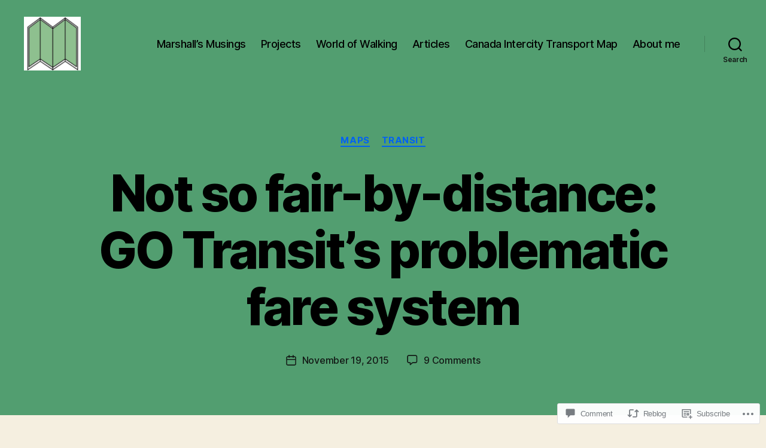

--- FILE ---
content_type: text/html; charset=UTF-8
request_url: https://seanmarshall.ca/2015/11/19/not-so-fair-by-distance-go-transits-problematic-fare-system/
body_size: 35943
content:
<!DOCTYPE html>

<html class="no-js" lang="en">

	<head>

		<meta charset="UTF-8">
		<meta name="viewport" content="width=device-width, initial-scale=1.0">

		<link rel="profile" href="https://gmpg.org/xfn/11">

		<title>Not so fair-by-distance: GO Transit&#8217;s problematic fare system &#8211; Sean Marshall</title>
<meta name='robots' content='max-image-preview:large' />

<!-- Async WordPress.com Remote Login -->
<script id="wpcom_remote_login_js">
var wpcom_remote_login_extra_auth = '';
function wpcom_remote_login_remove_dom_node_id( element_id ) {
	var dom_node = document.getElementById( element_id );
	if ( dom_node ) { dom_node.parentNode.removeChild( dom_node ); }
}
function wpcom_remote_login_remove_dom_node_classes( class_name ) {
	var dom_nodes = document.querySelectorAll( '.' + class_name );
	for ( var i = 0; i < dom_nodes.length; i++ ) {
		dom_nodes[ i ].parentNode.removeChild( dom_nodes[ i ] );
	}
}
function wpcom_remote_login_final_cleanup() {
	wpcom_remote_login_remove_dom_node_classes( "wpcom_remote_login_msg" );
	wpcom_remote_login_remove_dom_node_id( "wpcom_remote_login_key" );
	wpcom_remote_login_remove_dom_node_id( "wpcom_remote_login_validate" );
	wpcom_remote_login_remove_dom_node_id( "wpcom_remote_login_js" );
	wpcom_remote_login_remove_dom_node_id( "wpcom_request_access_iframe" );
	wpcom_remote_login_remove_dom_node_id( "wpcom_request_access_styles" );
}

// Watch for messages back from the remote login
window.addEventListener( "message", function( e ) {
	if ( e.origin === "https://r-login.wordpress.com" ) {
		var data = {};
		try {
			data = JSON.parse( e.data );
		} catch( e ) {
			wpcom_remote_login_final_cleanup();
			return;
		}

		if ( data.msg === 'LOGIN' ) {
			// Clean up the login check iframe
			wpcom_remote_login_remove_dom_node_id( "wpcom_remote_login_key" );

			var id_regex = new RegExp( /^[0-9]+$/ );
			var token_regex = new RegExp( /^.*|.*|.*$/ );
			if (
				token_regex.test( data.token )
				&& id_regex.test( data.wpcomid )
			) {
				// We have everything we need to ask for a login
				var script = document.createElement( "script" );
				script.setAttribute( "id", "wpcom_remote_login_validate" );
				script.src = '/remote-login.php?wpcom_remote_login=validate'
					+ '&wpcomid=' + data.wpcomid
					+ '&token=' + encodeURIComponent( data.token )
					+ '&host=' + window.location.protocol
					+ '//' + window.location.hostname
					+ '&postid=10'
					+ '&is_singular=1';
				document.body.appendChild( script );
			}

			return;
		}

		// Safari ITP, not logged in, so redirect
		if ( data.msg === 'LOGIN-REDIRECT' ) {
			window.location = 'https://wordpress.com/log-in?redirect_to=' + window.location.href;
			return;
		}

		// Safari ITP, storage access failed, remove the request
		if ( data.msg === 'LOGIN-REMOVE' ) {
			var css_zap = 'html { -webkit-transition: margin-top 1s; transition: margin-top 1s; } /* 9001 */ html { margin-top: 0 !important; } * html body { margin-top: 0 !important; } @media screen and ( max-width: 782px ) { html { margin-top: 0 !important; } * html body { margin-top: 0 !important; } }';
			var style_zap = document.createElement( 'style' );
			style_zap.type = 'text/css';
			style_zap.appendChild( document.createTextNode( css_zap ) );
			document.body.appendChild( style_zap );

			var e = document.getElementById( 'wpcom_request_access_iframe' );
			e.parentNode.removeChild( e );

			document.cookie = 'wordpress_com_login_access=denied; path=/; max-age=31536000';

			return;
		}

		// Safari ITP
		if ( data.msg === 'REQUEST_ACCESS' ) {
			console.log( 'request access: safari' );

			// Check ITP iframe enable/disable knob
			if ( wpcom_remote_login_extra_auth !== 'safari_itp_iframe' ) {
				return;
			}

			// If we are in a "private window" there is no ITP.
			var private_window = false;
			try {
				var opendb = window.openDatabase( null, null, null, null );
			} catch( e ) {
				private_window = true;
			}

			if ( private_window ) {
				console.log( 'private window' );
				return;
			}

			var iframe = document.createElement( 'iframe' );
			iframe.id = 'wpcom_request_access_iframe';
			iframe.setAttribute( 'scrolling', 'no' );
			iframe.setAttribute( 'sandbox', 'allow-storage-access-by-user-activation allow-scripts allow-same-origin allow-top-navigation-by-user-activation' );
			iframe.src = 'https://r-login.wordpress.com/remote-login.php?wpcom_remote_login=request_access&origin=' + encodeURIComponent( data.origin ) + '&wpcomid=' + encodeURIComponent( data.wpcomid );

			var css = 'html { -webkit-transition: margin-top 1s; transition: margin-top 1s; } /* 9001 */ html { margin-top: 46px !important; } * html body { margin-top: 46px !important; } @media screen and ( max-width: 660px ) { html { margin-top: 71px !important; } * html body { margin-top: 71px !important; } #wpcom_request_access_iframe { display: block; height: 71px !important; } } #wpcom_request_access_iframe { border: 0px; height: 46px; position: fixed; top: 0; left: 0; width: 100%; min-width: 100%; z-index: 99999; background: #23282d; } ';

			var style = document.createElement( 'style' );
			style.type = 'text/css';
			style.id = 'wpcom_request_access_styles';
			style.appendChild( document.createTextNode( css ) );
			document.body.appendChild( style );

			document.body.appendChild( iframe );
		}

		if ( data.msg === 'DONE' ) {
			wpcom_remote_login_final_cleanup();
		}
	}
}, false );

// Inject the remote login iframe after the page has had a chance to load
// more critical resources
window.addEventListener( "DOMContentLoaded", function( e ) {
	var iframe = document.createElement( "iframe" );
	iframe.style.display = "none";
	iframe.setAttribute( "scrolling", "no" );
	iframe.setAttribute( "id", "wpcom_remote_login_key" );
	iframe.src = "https://r-login.wordpress.com/remote-login.php"
		+ "?wpcom_remote_login=key"
		+ "&origin=aHR0cHM6Ly9zZWFubWFyc2hhbGwuY2E%3D"
		+ "&wpcomid=52121524"
		+ "&time=" + Math.floor( Date.now() / 1000 );
	document.body.appendChild( iframe );
}, false );
</script>
<link rel='dns-prefetch' href='//s0.wp.com' />
<link rel='dns-prefetch' href='//widgets.wp.com' />
<link rel="alternate" type="application/rss+xml" title="Sean Marshall &raquo; Feed" href="https://seanmarshall.ca/feed/" />
<link rel="alternate" type="application/rss+xml" title="Sean Marshall &raquo; Comments Feed" href="https://seanmarshall.ca/comments/feed/" />
<link rel="alternate" type="application/rss+xml" title="Sean Marshall &raquo; Not so fair-by-distance: GO Transit&#8217;s problematic fare&nbsp;system Comments Feed" href="https://seanmarshall.ca/2015/11/19/not-so-fair-by-distance-go-transits-problematic-fare-system/feed/" />
	<script type="text/javascript">
		/* <![CDATA[ */
		function addLoadEvent(func) {
			var oldonload = window.onload;
			if (typeof window.onload != 'function') {
				window.onload = func;
			} else {
				window.onload = function () {
					oldonload();
					func();
				}
			}
		}
		/* ]]> */
	</script>
	<link crossorigin='anonymous' rel='stylesheet' id='all-css-0-1' href='/_static/??-eJxtzEkKgDAQRNELGZs4EDfiWUJsxMzYHby+RARB3BQ8KD6cWZgUGSNDKCL7su2RwCJnbdxjCCnVWYtHggO9ZlxFTsQftYaogf+k3x2+4Vv1voRZqrHvpkHJwV5glDTa&cssminify=yes' type='text/css' media='all' />
<style id='wp-emoji-styles-inline-css'>

	img.wp-smiley, img.emoji {
		display: inline !important;
		border: none !important;
		box-shadow: none !important;
		height: 1em !important;
		width: 1em !important;
		margin: 0 0.07em !important;
		vertical-align: -0.1em !important;
		background: none !important;
		padding: 0 !important;
	}
/*# sourceURL=wp-emoji-styles-inline-css */
</style>
<link crossorigin='anonymous' rel='stylesheet' id='all-css-2-1' href='/wp-content/plugins/gutenberg-core/v22.2.0/build/styles/block-library/style.css?m=1764855221i&cssminify=yes' type='text/css' media='all' />
<style id='wp-block-library-inline-css'>
.has-text-align-justify {
	text-align:justify;
}
.has-text-align-justify{text-align:justify;}

/*# sourceURL=wp-block-library-inline-css */
</style><style id='global-styles-inline-css'>
:root{--wp--preset--aspect-ratio--square: 1;--wp--preset--aspect-ratio--4-3: 4/3;--wp--preset--aspect-ratio--3-4: 3/4;--wp--preset--aspect-ratio--3-2: 3/2;--wp--preset--aspect-ratio--2-3: 2/3;--wp--preset--aspect-ratio--16-9: 16/9;--wp--preset--aspect-ratio--9-16: 9/16;--wp--preset--color--black: #000000;--wp--preset--color--cyan-bluish-gray: #abb8c3;--wp--preset--color--white: #ffffff;--wp--preset--color--pale-pink: #f78da7;--wp--preset--color--vivid-red: #cf2e2e;--wp--preset--color--luminous-vivid-orange: #ff6900;--wp--preset--color--luminous-vivid-amber: #fcb900;--wp--preset--color--light-green-cyan: #7bdcb5;--wp--preset--color--vivid-green-cyan: #00d084;--wp--preset--color--pale-cyan-blue: #8ed1fc;--wp--preset--color--vivid-cyan-blue: #0693e3;--wp--preset--color--vivid-purple: #9b51e0;--wp--preset--color--accent: #0162f3;--wp--preset--color--primary: #000000;--wp--preset--color--secondary: #69603e;--wp--preset--color--subtle-background: #d7cfab;--wp--preset--color--background: #f5efe0;--wp--preset--gradient--vivid-cyan-blue-to-vivid-purple: linear-gradient(135deg,rgb(6,147,227) 0%,rgb(155,81,224) 100%);--wp--preset--gradient--light-green-cyan-to-vivid-green-cyan: linear-gradient(135deg,rgb(122,220,180) 0%,rgb(0,208,130) 100%);--wp--preset--gradient--luminous-vivid-amber-to-luminous-vivid-orange: linear-gradient(135deg,rgb(252,185,0) 0%,rgb(255,105,0) 100%);--wp--preset--gradient--luminous-vivid-orange-to-vivid-red: linear-gradient(135deg,rgb(255,105,0) 0%,rgb(207,46,46) 100%);--wp--preset--gradient--very-light-gray-to-cyan-bluish-gray: linear-gradient(135deg,rgb(238,238,238) 0%,rgb(169,184,195) 100%);--wp--preset--gradient--cool-to-warm-spectrum: linear-gradient(135deg,rgb(74,234,220) 0%,rgb(151,120,209) 20%,rgb(207,42,186) 40%,rgb(238,44,130) 60%,rgb(251,105,98) 80%,rgb(254,248,76) 100%);--wp--preset--gradient--blush-light-purple: linear-gradient(135deg,rgb(255,206,236) 0%,rgb(152,150,240) 100%);--wp--preset--gradient--blush-bordeaux: linear-gradient(135deg,rgb(254,205,165) 0%,rgb(254,45,45) 50%,rgb(107,0,62) 100%);--wp--preset--gradient--luminous-dusk: linear-gradient(135deg,rgb(255,203,112) 0%,rgb(199,81,192) 50%,rgb(65,88,208) 100%);--wp--preset--gradient--pale-ocean: linear-gradient(135deg,rgb(255,245,203) 0%,rgb(182,227,212) 50%,rgb(51,167,181) 100%);--wp--preset--gradient--electric-grass: linear-gradient(135deg,rgb(202,248,128) 0%,rgb(113,206,126) 100%);--wp--preset--gradient--midnight: linear-gradient(135deg,rgb(2,3,129) 0%,rgb(40,116,252) 100%);--wp--preset--font-size--small: 18px;--wp--preset--font-size--medium: 20px;--wp--preset--font-size--large: 26.25px;--wp--preset--font-size--x-large: 42px;--wp--preset--font-size--normal: 21px;--wp--preset--font-size--larger: 32px;--wp--preset--font-family--albert-sans: 'Albert Sans', sans-serif;--wp--preset--font-family--alegreya: Alegreya, serif;--wp--preset--font-family--arvo: Arvo, serif;--wp--preset--font-family--bodoni-moda: 'Bodoni Moda', serif;--wp--preset--font-family--bricolage-grotesque: 'Bricolage Grotesque', sans-serif;--wp--preset--font-family--cabin: Cabin, sans-serif;--wp--preset--font-family--chivo: Chivo, sans-serif;--wp--preset--font-family--commissioner: Commissioner, sans-serif;--wp--preset--font-family--cormorant: Cormorant, serif;--wp--preset--font-family--courier-prime: 'Courier Prime', monospace;--wp--preset--font-family--crimson-pro: 'Crimson Pro', serif;--wp--preset--font-family--dm-mono: 'DM Mono', monospace;--wp--preset--font-family--dm-sans: 'DM Sans', sans-serif;--wp--preset--font-family--dm-serif-display: 'DM Serif Display', serif;--wp--preset--font-family--domine: Domine, serif;--wp--preset--font-family--eb-garamond: 'EB Garamond', serif;--wp--preset--font-family--epilogue: Epilogue, sans-serif;--wp--preset--font-family--fahkwang: Fahkwang, sans-serif;--wp--preset--font-family--figtree: Figtree, sans-serif;--wp--preset--font-family--fira-sans: 'Fira Sans', sans-serif;--wp--preset--font-family--fjalla-one: 'Fjalla One', sans-serif;--wp--preset--font-family--fraunces: Fraunces, serif;--wp--preset--font-family--gabarito: Gabarito, system-ui;--wp--preset--font-family--ibm-plex-mono: 'IBM Plex Mono', monospace;--wp--preset--font-family--ibm-plex-sans: 'IBM Plex Sans', sans-serif;--wp--preset--font-family--ibarra-real-nova: 'Ibarra Real Nova', serif;--wp--preset--font-family--instrument-serif: 'Instrument Serif', serif;--wp--preset--font-family--inter: Inter, sans-serif;--wp--preset--font-family--josefin-sans: 'Josefin Sans', sans-serif;--wp--preset--font-family--jost: Jost, sans-serif;--wp--preset--font-family--libre-baskerville: 'Libre Baskerville', serif;--wp--preset--font-family--libre-franklin: 'Libre Franklin', sans-serif;--wp--preset--font-family--literata: Literata, serif;--wp--preset--font-family--lora: Lora, serif;--wp--preset--font-family--merriweather: Merriweather, serif;--wp--preset--font-family--montserrat: Montserrat, sans-serif;--wp--preset--font-family--newsreader: Newsreader, serif;--wp--preset--font-family--noto-sans-mono: 'Noto Sans Mono', sans-serif;--wp--preset--font-family--nunito: Nunito, sans-serif;--wp--preset--font-family--open-sans: 'Open Sans', sans-serif;--wp--preset--font-family--overpass: Overpass, sans-serif;--wp--preset--font-family--pt-serif: 'PT Serif', serif;--wp--preset--font-family--petrona: Petrona, serif;--wp--preset--font-family--piazzolla: Piazzolla, serif;--wp--preset--font-family--playfair-display: 'Playfair Display', serif;--wp--preset--font-family--plus-jakarta-sans: 'Plus Jakarta Sans', sans-serif;--wp--preset--font-family--poppins: Poppins, sans-serif;--wp--preset--font-family--raleway: Raleway, sans-serif;--wp--preset--font-family--roboto: Roboto, sans-serif;--wp--preset--font-family--roboto-slab: 'Roboto Slab', serif;--wp--preset--font-family--rubik: Rubik, sans-serif;--wp--preset--font-family--rufina: Rufina, serif;--wp--preset--font-family--sora: Sora, sans-serif;--wp--preset--font-family--source-sans-3: 'Source Sans 3', sans-serif;--wp--preset--font-family--source-serif-4: 'Source Serif 4', serif;--wp--preset--font-family--space-mono: 'Space Mono', monospace;--wp--preset--font-family--syne: Syne, sans-serif;--wp--preset--font-family--texturina: Texturina, serif;--wp--preset--font-family--urbanist: Urbanist, sans-serif;--wp--preset--font-family--work-sans: 'Work Sans', sans-serif;--wp--preset--spacing--20: 0.44rem;--wp--preset--spacing--30: 0.67rem;--wp--preset--spacing--40: 1rem;--wp--preset--spacing--50: 1.5rem;--wp--preset--spacing--60: 2.25rem;--wp--preset--spacing--70: 3.38rem;--wp--preset--spacing--80: 5.06rem;--wp--preset--shadow--natural: 6px 6px 9px rgba(0, 0, 0, 0.2);--wp--preset--shadow--deep: 12px 12px 50px rgba(0, 0, 0, 0.4);--wp--preset--shadow--sharp: 6px 6px 0px rgba(0, 0, 0, 0.2);--wp--preset--shadow--outlined: 6px 6px 0px -3px rgb(255, 255, 255), 6px 6px rgb(0, 0, 0);--wp--preset--shadow--crisp: 6px 6px 0px rgb(0, 0, 0);}:where(.is-layout-flex){gap: 0.5em;}:where(.is-layout-grid){gap: 0.5em;}body .is-layout-flex{display: flex;}.is-layout-flex{flex-wrap: wrap;align-items: center;}.is-layout-flex > :is(*, div){margin: 0;}body .is-layout-grid{display: grid;}.is-layout-grid > :is(*, div){margin: 0;}:where(.wp-block-columns.is-layout-flex){gap: 2em;}:where(.wp-block-columns.is-layout-grid){gap: 2em;}:where(.wp-block-post-template.is-layout-flex){gap: 1.25em;}:where(.wp-block-post-template.is-layout-grid){gap: 1.25em;}.has-black-color{color: var(--wp--preset--color--black) !important;}.has-cyan-bluish-gray-color{color: var(--wp--preset--color--cyan-bluish-gray) !important;}.has-white-color{color: var(--wp--preset--color--white) !important;}.has-pale-pink-color{color: var(--wp--preset--color--pale-pink) !important;}.has-vivid-red-color{color: var(--wp--preset--color--vivid-red) !important;}.has-luminous-vivid-orange-color{color: var(--wp--preset--color--luminous-vivid-orange) !important;}.has-luminous-vivid-amber-color{color: var(--wp--preset--color--luminous-vivid-amber) !important;}.has-light-green-cyan-color{color: var(--wp--preset--color--light-green-cyan) !important;}.has-vivid-green-cyan-color{color: var(--wp--preset--color--vivid-green-cyan) !important;}.has-pale-cyan-blue-color{color: var(--wp--preset--color--pale-cyan-blue) !important;}.has-vivid-cyan-blue-color{color: var(--wp--preset--color--vivid-cyan-blue) !important;}.has-vivid-purple-color{color: var(--wp--preset--color--vivid-purple) !important;}.has-black-background-color{background-color: var(--wp--preset--color--black) !important;}.has-cyan-bluish-gray-background-color{background-color: var(--wp--preset--color--cyan-bluish-gray) !important;}.has-white-background-color{background-color: var(--wp--preset--color--white) !important;}.has-pale-pink-background-color{background-color: var(--wp--preset--color--pale-pink) !important;}.has-vivid-red-background-color{background-color: var(--wp--preset--color--vivid-red) !important;}.has-luminous-vivid-orange-background-color{background-color: var(--wp--preset--color--luminous-vivid-orange) !important;}.has-luminous-vivid-amber-background-color{background-color: var(--wp--preset--color--luminous-vivid-amber) !important;}.has-light-green-cyan-background-color{background-color: var(--wp--preset--color--light-green-cyan) !important;}.has-vivid-green-cyan-background-color{background-color: var(--wp--preset--color--vivid-green-cyan) !important;}.has-pale-cyan-blue-background-color{background-color: var(--wp--preset--color--pale-cyan-blue) !important;}.has-vivid-cyan-blue-background-color{background-color: var(--wp--preset--color--vivid-cyan-blue) !important;}.has-vivid-purple-background-color{background-color: var(--wp--preset--color--vivid-purple) !important;}.has-black-border-color{border-color: var(--wp--preset--color--black) !important;}.has-cyan-bluish-gray-border-color{border-color: var(--wp--preset--color--cyan-bluish-gray) !important;}.has-white-border-color{border-color: var(--wp--preset--color--white) !important;}.has-pale-pink-border-color{border-color: var(--wp--preset--color--pale-pink) !important;}.has-vivid-red-border-color{border-color: var(--wp--preset--color--vivid-red) !important;}.has-luminous-vivid-orange-border-color{border-color: var(--wp--preset--color--luminous-vivid-orange) !important;}.has-luminous-vivid-amber-border-color{border-color: var(--wp--preset--color--luminous-vivid-amber) !important;}.has-light-green-cyan-border-color{border-color: var(--wp--preset--color--light-green-cyan) !important;}.has-vivid-green-cyan-border-color{border-color: var(--wp--preset--color--vivid-green-cyan) !important;}.has-pale-cyan-blue-border-color{border-color: var(--wp--preset--color--pale-cyan-blue) !important;}.has-vivid-cyan-blue-border-color{border-color: var(--wp--preset--color--vivid-cyan-blue) !important;}.has-vivid-purple-border-color{border-color: var(--wp--preset--color--vivid-purple) !important;}.has-vivid-cyan-blue-to-vivid-purple-gradient-background{background: var(--wp--preset--gradient--vivid-cyan-blue-to-vivid-purple) !important;}.has-light-green-cyan-to-vivid-green-cyan-gradient-background{background: var(--wp--preset--gradient--light-green-cyan-to-vivid-green-cyan) !important;}.has-luminous-vivid-amber-to-luminous-vivid-orange-gradient-background{background: var(--wp--preset--gradient--luminous-vivid-amber-to-luminous-vivid-orange) !important;}.has-luminous-vivid-orange-to-vivid-red-gradient-background{background: var(--wp--preset--gradient--luminous-vivid-orange-to-vivid-red) !important;}.has-very-light-gray-to-cyan-bluish-gray-gradient-background{background: var(--wp--preset--gradient--very-light-gray-to-cyan-bluish-gray) !important;}.has-cool-to-warm-spectrum-gradient-background{background: var(--wp--preset--gradient--cool-to-warm-spectrum) !important;}.has-blush-light-purple-gradient-background{background: var(--wp--preset--gradient--blush-light-purple) !important;}.has-blush-bordeaux-gradient-background{background: var(--wp--preset--gradient--blush-bordeaux) !important;}.has-luminous-dusk-gradient-background{background: var(--wp--preset--gradient--luminous-dusk) !important;}.has-pale-ocean-gradient-background{background: var(--wp--preset--gradient--pale-ocean) !important;}.has-electric-grass-gradient-background{background: var(--wp--preset--gradient--electric-grass) !important;}.has-midnight-gradient-background{background: var(--wp--preset--gradient--midnight) !important;}.has-small-font-size{font-size: var(--wp--preset--font-size--small) !important;}.has-medium-font-size{font-size: var(--wp--preset--font-size--medium) !important;}.has-large-font-size{font-size: var(--wp--preset--font-size--large) !important;}.has-x-large-font-size{font-size: var(--wp--preset--font-size--x-large) !important;}.has-albert-sans-font-family{font-family: var(--wp--preset--font-family--albert-sans) !important;}.has-alegreya-font-family{font-family: var(--wp--preset--font-family--alegreya) !important;}.has-arvo-font-family{font-family: var(--wp--preset--font-family--arvo) !important;}.has-bodoni-moda-font-family{font-family: var(--wp--preset--font-family--bodoni-moda) !important;}.has-bricolage-grotesque-font-family{font-family: var(--wp--preset--font-family--bricolage-grotesque) !important;}.has-cabin-font-family{font-family: var(--wp--preset--font-family--cabin) !important;}.has-chivo-font-family{font-family: var(--wp--preset--font-family--chivo) !important;}.has-commissioner-font-family{font-family: var(--wp--preset--font-family--commissioner) !important;}.has-cormorant-font-family{font-family: var(--wp--preset--font-family--cormorant) !important;}.has-courier-prime-font-family{font-family: var(--wp--preset--font-family--courier-prime) !important;}.has-crimson-pro-font-family{font-family: var(--wp--preset--font-family--crimson-pro) !important;}.has-dm-mono-font-family{font-family: var(--wp--preset--font-family--dm-mono) !important;}.has-dm-sans-font-family{font-family: var(--wp--preset--font-family--dm-sans) !important;}.has-dm-serif-display-font-family{font-family: var(--wp--preset--font-family--dm-serif-display) !important;}.has-domine-font-family{font-family: var(--wp--preset--font-family--domine) !important;}.has-eb-garamond-font-family{font-family: var(--wp--preset--font-family--eb-garamond) !important;}.has-epilogue-font-family{font-family: var(--wp--preset--font-family--epilogue) !important;}.has-fahkwang-font-family{font-family: var(--wp--preset--font-family--fahkwang) !important;}.has-figtree-font-family{font-family: var(--wp--preset--font-family--figtree) !important;}.has-fira-sans-font-family{font-family: var(--wp--preset--font-family--fira-sans) !important;}.has-fjalla-one-font-family{font-family: var(--wp--preset--font-family--fjalla-one) !important;}.has-fraunces-font-family{font-family: var(--wp--preset--font-family--fraunces) !important;}.has-gabarito-font-family{font-family: var(--wp--preset--font-family--gabarito) !important;}.has-ibm-plex-mono-font-family{font-family: var(--wp--preset--font-family--ibm-plex-mono) !important;}.has-ibm-plex-sans-font-family{font-family: var(--wp--preset--font-family--ibm-plex-sans) !important;}.has-ibarra-real-nova-font-family{font-family: var(--wp--preset--font-family--ibarra-real-nova) !important;}.has-instrument-serif-font-family{font-family: var(--wp--preset--font-family--instrument-serif) !important;}.has-inter-font-family{font-family: var(--wp--preset--font-family--inter) !important;}.has-josefin-sans-font-family{font-family: var(--wp--preset--font-family--josefin-sans) !important;}.has-jost-font-family{font-family: var(--wp--preset--font-family--jost) !important;}.has-libre-baskerville-font-family{font-family: var(--wp--preset--font-family--libre-baskerville) !important;}.has-libre-franklin-font-family{font-family: var(--wp--preset--font-family--libre-franklin) !important;}.has-literata-font-family{font-family: var(--wp--preset--font-family--literata) !important;}.has-lora-font-family{font-family: var(--wp--preset--font-family--lora) !important;}.has-merriweather-font-family{font-family: var(--wp--preset--font-family--merriweather) !important;}.has-montserrat-font-family{font-family: var(--wp--preset--font-family--montserrat) !important;}.has-newsreader-font-family{font-family: var(--wp--preset--font-family--newsreader) !important;}.has-noto-sans-mono-font-family{font-family: var(--wp--preset--font-family--noto-sans-mono) !important;}.has-nunito-font-family{font-family: var(--wp--preset--font-family--nunito) !important;}.has-open-sans-font-family{font-family: var(--wp--preset--font-family--open-sans) !important;}.has-overpass-font-family{font-family: var(--wp--preset--font-family--overpass) !important;}.has-pt-serif-font-family{font-family: var(--wp--preset--font-family--pt-serif) !important;}.has-petrona-font-family{font-family: var(--wp--preset--font-family--petrona) !important;}.has-piazzolla-font-family{font-family: var(--wp--preset--font-family--piazzolla) !important;}.has-playfair-display-font-family{font-family: var(--wp--preset--font-family--playfair-display) !important;}.has-plus-jakarta-sans-font-family{font-family: var(--wp--preset--font-family--plus-jakarta-sans) !important;}.has-poppins-font-family{font-family: var(--wp--preset--font-family--poppins) !important;}.has-raleway-font-family{font-family: var(--wp--preset--font-family--raleway) !important;}.has-roboto-font-family{font-family: var(--wp--preset--font-family--roboto) !important;}.has-roboto-slab-font-family{font-family: var(--wp--preset--font-family--roboto-slab) !important;}.has-rubik-font-family{font-family: var(--wp--preset--font-family--rubik) !important;}.has-rufina-font-family{font-family: var(--wp--preset--font-family--rufina) !important;}.has-sora-font-family{font-family: var(--wp--preset--font-family--sora) !important;}.has-source-sans-3-font-family{font-family: var(--wp--preset--font-family--source-sans-3) !important;}.has-source-serif-4-font-family{font-family: var(--wp--preset--font-family--source-serif-4) !important;}.has-space-mono-font-family{font-family: var(--wp--preset--font-family--space-mono) !important;}.has-syne-font-family{font-family: var(--wp--preset--font-family--syne) !important;}.has-texturina-font-family{font-family: var(--wp--preset--font-family--texturina) !important;}.has-urbanist-font-family{font-family: var(--wp--preset--font-family--urbanist) !important;}.has-work-sans-font-family{font-family: var(--wp--preset--font-family--work-sans) !important;}
/*# sourceURL=global-styles-inline-css */
</style>

<style id='classic-theme-styles-inline-css'>
/*! This file is auto-generated */
.wp-block-button__link{color:#fff;background-color:#32373c;border-radius:9999px;box-shadow:none;text-decoration:none;padding:calc(.667em + 2px) calc(1.333em + 2px);font-size:1.125em}.wp-block-file__button{background:#32373c;color:#fff;text-decoration:none}
/*# sourceURL=/wp-includes/css/classic-themes.min.css */
</style>
<link crossorigin='anonymous' rel='stylesheet' id='all-css-4-1' href='/_static/??-eJx9jskOwjAMRH+IYPblgPgUlMWClDqJYqf9fVxVXABxseSZefbAWIzPSTAJUDOlb/eYGHyuqDoVK6AJwhAt9kgaW3rmBfzGxqKMca5UZDY6KTYy8lCQ/3EdSrH+aVSaT8wGUM7pbd4GTCFXsE0yWZHovzDg6sG12AcYsDp9reLUmT/3qcyVLuvj4bRd7fbnTfcCmvdj7g==&cssminify=yes' type='text/css' media='all' />
<link rel='stylesheet' id='verbum-gutenberg-css-css' href='https://widgets.wp.com/verbum-block-editor/block-editor.css?ver=1738686361' media='all' />
<link crossorigin='anonymous' rel='stylesheet' id='all-css-6-1' href='/_static/??-eJzTLy/QTc7PK0nNK9EvyUjNTS3WLyhN0i8pBwpUQkj94pLKnFS95OJiHX0iVCcWF6eWFOsDleunAZXqZgKVF4F02+faGpqbmRpbWBgZm2UBACvULSo=&cssminify=yes' type='text/css' media='all' />
<style id='twentytwenty-style-inline-css'>
.color-accent,.color-accent-hover:hover,.color-accent-hover:focus,:root .has-accent-color,.has-drop-cap:not(:focus):first-letter,.wp-block-button.is-style-outline,a { color: #0162f3; }blockquote,.border-color-accent,.border-color-accent-hover:hover,.border-color-accent-hover:focus { border-color: #0162f3; }button,.button,.faux-button,.wp-block-button__link,.wp-block-file .wp-block-file__button,input[type="button"],input[type="reset"],input[type="submit"],.bg-accent,.bg-accent-hover:hover,.bg-accent-hover:focus,:root .has-accent-background-color,.comment-reply-link { background-color: #0162f3; }.fill-children-accent,.fill-children-accent * { fill: #0162f3; }:root .has-background-color,button,.button,.faux-button,.wp-block-button__link,.wp-block-file__button,input[type="button"],input[type="reset"],input[type="submit"],.wp-block-button,.comment-reply-link,.has-background.has-primary-background-color:not(.has-text-color),.has-background.has-primary-background-color *:not(.has-text-color),.has-background.has-accent-background-color:not(.has-text-color),.has-background.has-accent-background-color *:not(.has-text-color) { color: #f5efe0; }:root .has-background-background-color { background-color: #f5efe0; }body,.entry-title a,:root .has-primary-color { color: #000000; }:root .has-primary-background-color { background-color: #000000; }cite,figcaption,.wp-caption-text,.post-meta,.entry-content .wp-block-archives li,.entry-content .wp-block-categories li,.entry-content .wp-block-latest-posts li,.wp-block-latest-comments__comment-date,.wp-block-latest-posts__post-date,.wp-block-embed figcaption,.wp-block-image figcaption,.wp-block-pullquote cite,.comment-metadata,.comment-respond .comment-notes,.comment-respond .logged-in-as,.pagination .dots,.entry-content hr:not(.has-background),hr.styled-separator,:root .has-secondary-color { color: #69603e; }:root .has-secondary-background-color { background-color: #69603e; }pre,fieldset,input,textarea,table,table *,hr { border-color: #d7cfab; }caption,code,code,kbd,samp,.wp-block-table.is-style-stripes tbody tr:nth-child(odd),:root .has-subtle-background-background-color { background-color: #d7cfab; }.wp-block-table.is-style-stripes { border-bottom-color: #d7cfab; }.wp-block-latest-posts.is-grid li { border-top-color: #d7cfab; }:root .has-subtle-background-color { color: #d7cfab; }body:not(.overlay-header) .primary-menu > li > a,body:not(.overlay-header) .primary-menu > li > .icon,.modal-menu a,.footer-menu a, .footer-widgets a:where(:not(.wp-block-button__link)),#site-footer .wp-block-button.is-style-outline,.wp-block-pullquote:before,.singular:not(.overlay-header) .entry-header a,.archive-header a,.header-footer-group .color-accent,.header-footer-group .color-accent-hover:hover { color: #022559; }.social-icons a,#site-footer button:not(.toggle),#site-footer .button,#site-footer .faux-button,#site-footer .wp-block-button__link,#site-footer .wp-block-file__button,#site-footer input[type="button"],#site-footer input[type="reset"],#site-footer input[type="submit"] { background-color: #022559; }.social-icons a,body:not(.overlay-header) .primary-menu ul,.header-footer-group button,.header-footer-group .button,.header-footer-group .faux-button,.header-footer-group .wp-block-button:not(.is-style-outline) .wp-block-button__link,.header-footer-group .wp-block-file__button,.header-footer-group input[type="button"],.header-footer-group input[type="reset"],.header-footer-group input[type="submit"] { color: #529e70; }#site-header,.footer-nav-widgets-wrapper,#site-footer,.menu-modal,.menu-modal-inner,.search-modal-inner,.archive-header,.singular .entry-header,.singular .featured-media:before,.wp-block-pullquote:before { background-color: #529e70; }.header-footer-group,body:not(.overlay-header) #site-header .toggle,.menu-modal .toggle { color: #000000; }body:not(.overlay-header) .primary-menu ul { background-color: #000000; }body:not(.overlay-header) .primary-menu > li > ul:after { border-bottom-color: #000000; }body:not(.overlay-header) .primary-menu ul ul:after { border-left-color: #000000; }.site-description,body:not(.overlay-header) .toggle-inner .toggle-text,.widget .post-date,.widget .rss-date,.widget_archive li,.widget_categories li,.widget cite,.widget_pages li,.widget_meta li,.widget_nav_menu li,.powered-by-wordpress,.footer-credits .privacy-policy,.to-the-top,.singular .entry-header .post-meta,.singular:not(.overlay-header) .entry-header .post-meta a { color: #131a16; }.header-footer-group pre,.header-footer-group fieldset,.header-footer-group input,.header-footer-group textarea,.header-footer-group table,.header-footer-group table *,.footer-nav-widgets-wrapper,#site-footer,.menu-modal nav *,.footer-widgets-outer-wrapper,.footer-top { border-color: #43835c; }.header-footer-group table caption,body:not(.overlay-header) .header-inner .toggle-wrapper::before { background-color: #43835c; }
.post-author { clip: rect(1px, 1px, 1px, 1px); height: 1px; position: absolute; overflow: hidden; width: 1px; }
/*# sourceURL=twentytwenty-style-inline-css */
</style>
<link crossorigin='anonymous' rel='stylesheet' id='print-css-7-1' href='/wp-content/themes/pub/twentytwenty/print.css?m=1732786075i&cssminify=yes' type='text/css' media='print' />
<link crossorigin='anonymous' rel='stylesheet' id='all-css-8-1' href='/_static/??-eJx9jsEKwjAQRH/IuFQr9SJ+S4xrTN1kQ3dD6d+bqoeI4GWYgXnDwJyN46SYFGIxmYoPSWBEzdY9Phki8yrXQiigd4xolJkEHMdsFXSu/PLWrRPZQDP76gvkcvnqQUgORBdCM+e688M1dya8EPtqPdRWE/9BHtkQO6uhnm+DuZEN04qe46kbDvvdsR+6fnwCWn9lKA==&cssminify=yes' type='text/css' media='all' />
<style id='twentytwenty-jetpack-inline-css'>

	.infinite-scroll #site-content #infinite-handle span button,
	.infinite-scroll #site-content #infinite-handle span button:hover,
	.infinite-scroll #site-content #infinite-handle span button:focus {
		background: #0162f3;
		color: #f5efe0;
	}
	#site-content .entry-content div.sharedaddy h3.sd-title,
	#site-content .entry-content h3.sd-title,
	#site-content .entry-content #jp-relatedposts h3.jp-relatedposts-headline {
		color: #69603e;
	}
	
/*# sourceURL=twentytwenty-jetpack-inline-css */
</style>
<style id='jetpack-global-styles-frontend-style-inline-css'>
:root { --font-headings: unset; --font-base: unset; --font-headings-default: -apple-system,BlinkMacSystemFont,"Segoe UI",Roboto,Oxygen-Sans,Ubuntu,Cantarell,"Helvetica Neue",sans-serif; --font-base-default: -apple-system,BlinkMacSystemFont,"Segoe UI",Roboto,Oxygen-Sans,Ubuntu,Cantarell,"Helvetica Neue",sans-serif;}
/*# sourceURL=jetpack-global-styles-frontend-style-inline-css */
</style>
<link crossorigin='anonymous' rel='stylesheet' id='all-css-10-1' href='/_static/??-eJyNjcEKwjAQRH/IuFRT6kX8FNkmS5K6yQY3Qfx7bfEiXrwM82B4A49qnJRGpUHupnIPqSgs1Cq624chi6zhO5OCRryTR++fW00l7J3qDv43XVNxoOISsmEJol/wY2uR8vs3WggsM/I6uOTzMI3Hw8lOg11eUT1JKA==&cssminify=yes' type='text/css' media='all' />
<script id="jetpack_related-posts-js-extra">
var related_posts_js_options = {"post_heading":"h4"};
//# sourceURL=jetpack_related-posts-js-extra
</script>
<script id="jetpack-mu-wpcom-settings-js-before">
var JETPACK_MU_WPCOM_SETTINGS = {"assetsUrl":"https://s0.wp.com/wp-content/mu-plugins/jetpack-mu-wpcom-plugin/moon/jetpack_vendor/automattic/jetpack-mu-wpcom/src/build/"};
//# sourceURL=jetpack-mu-wpcom-settings-js-before
</script>
<script crossorigin='anonymous' type='text/javascript'  src='/_static/??/wp-content/mu-plugins/jetpack-plugin/moon/_inc/build/related-posts/related-posts.min.js,/wp-content/js/rlt-proxy.js?m=1755006225j'></script>
<script id="rlt-proxy-js-after">
	rltInitialize( {"token":null,"iframeOrigins":["https:\/\/widgets.wp.com"]} );
//# sourceURL=rlt-proxy-js-after
</script>
<script crossorigin='anonymous' src="https://s0.wp.com/wp-content/themes/pub/twentytwenty/assets/js/index.js?m=1765388236i&amp;ver=3.0-wpcom" id="twentytwenty-js-js" defer data-wp-strategy="defer"></script>
<script id="wpcom-actionbar-placeholder-js-extra">
var actionbardata = {"siteID":"52121524","postID":"10","siteURL":"https://seanmarshall.ca","xhrURL":"https://seanmarshall.ca/wp-admin/admin-ajax.php","nonce":"761f12cbc2","isLoggedIn":"","statusMessage":"","subsEmailDefault":"instantly","proxyScriptUrl":"https://s0.wp.com/wp-content/js/wpcom-proxy-request.js?m=1513050504i&amp;ver=20211021","shortlink":"https://wp.me/p3wHbK-a","i18n":{"followedText":"New posts from this site will now appear in your \u003Ca href=\"https://wordpress.com/reader\"\u003EReader\u003C/a\u003E","foldBar":"Collapse this bar","unfoldBar":"Expand this bar","shortLinkCopied":"Shortlink copied to clipboard."}};
//# sourceURL=wpcom-actionbar-placeholder-js-extra
</script>
<link rel="EditURI" type="application/rsd+xml" title="RSD" href="https://seanmarshall1.wordpress.com/xmlrpc.php?rsd" />
<meta name="generator" content="WordPress.com" />
<link rel="canonical" href="https://seanmarshall.ca/2015/11/19/not-so-fair-by-distance-go-transits-problematic-fare-system/" />
<link rel='shortlink' href='https://wp.me/p3wHbK-a' />
<link rel="alternate" type="application/json+oembed" href="https://public-api.wordpress.com/oembed/?format=json&amp;url=https%3A%2F%2Fseanmarshall.ca%2F2015%2F11%2F19%2Fnot-so-fair-by-distance-go-transits-problematic-fare-system%2F&amp;for=wpcom-auto-discovery" /><link rel="alternate" type="application/xml+oembed" href="https://public-api.wordpress.com/oembed/?format=xml&amp;url=https%3A%2F%2Fseanmarshall.ca%2F2015%2F11%2F19%2Fnot-so-fair-by-distance-go-transits-problematic-fare-system%2F&amp;for=wpcom-auto-discovery" />
<!-- Jetpack Open Graph Tags -->
<meta property="og:type" content="article" />
<meta property="og:title" content="Not so fair-by-distance: GO Transit&#8217;s problematic fare system" />
<meta property="og:url" content="https://seanmarshall.ca/2015/11/19/not-so-fair-by-distance-go-transits-problematic-fare-system/" />
<meta property="og:description" content="GO&#8217;s bus and rail system serves 39 municipalities and reaches points over 130 kilometres from Union Station In 1967, GO Transit started out as a simple commuter service from Oakville to Picke…" />
<meta property="article:published_time" content="2015-11-19T10:30:58+00:00" />
<meta property="article:modified_time" content="2015-11-19T16:49:52+00:00" />
<meta property="og:site_name" content="Sean Marshall" />
<meta property="og:image" content="https://i0.wp.com/seanmarshall.ca/wp-content/uploads/2015/11/go-network-2015.jpg?fit=1200%2C929&#038;ssl=1" />
<meta property="og:image:width" content="1200" />
<meta property="og:image:height" content="929" />
<meta property="og:image:alt" content="" />
<meta property="og:locale" content="en_US" />
<meta property="article:publisher" content="https://www.facebook.com/WordPresscom" />
<meta name="twitter:text:title" content="Not so fair-by-distance: GO Transit&#8217;s problematic fare&nbsp;system" />
<meta name="twitter:image" content="https://i0.wp.com/seanmarshall.ca/wp-content/uploads/2015/11/go-network-2015.jpg?fit=1200%2C929&#038;ssl=1&#038;w=640" />
<meta name="twitter:card" content="summary_large_image" />

<!-- End Jetpack Open Graph Tags -->
<link rel='openid.server' href='https://seanmarshall.ca/?openidserver=1' />
<link rel='openid.delegate' href='https://seanmarshall.ca/' />
<link rel="search" type="application/opensearchdescription+xml" href="https://seanmarshall.ca/osd.xml" title="Sean Marshall" />
<link rel="search" type="application/opensearchdescription+xml" href="https://s1.wp.com/opensearch.xml" title="WordPress.com" />
<script>
document.documentElement.className = document.documentElement.className.replace( 'no-js', 'js' );
//# sourceURL=twentytwenty_no_js_class
</script>
		<style type="text/css">
			.recentcomments a {
				display: inline !important;
				padding: 0 !important;
				margin: 0 !important;
			}

			table.recentcommentsavatartop img.avatar, table.recentcommentsavatarend img.avatar {
				border: 0px;
				margin: 0;
			}

			table.recentcommentsavatartop a, table.recentcommentsavatarend a {
				border: 0px !important;
				background-color: transparent !important;
			}

			td.recentcommentsavatarend, td.recentcommentsavatartop {
				padding: 0px 0px 1px 0px;
				margin: 0px;
			}

			td.recentcommentstextend {
				border: none !important;
				padding: 0px 0px 2px 10px;
			}

			.rtl td.recentcommentstextend {
				padding: 0px 10px 2px 0px;
			}

			td.recentcommentstexttop {
				border: none;
				padding: 0px 0px 0px 10px;
			}

			.rtl td.recentcommentstexttop {
				padding: 0px 10px 0px 0px;
			}
		</style>
		<meta name="description" content="GO&#039;s bus and rail system serves 39 municipalities and reaches points over 130 kilometres from Union Station In 1967, GO Transit started out as a simple commuter service from Oakville to Pickering (with two additional trains to and from Hamilton). In 1970, it started its first bus service, connecting Oshawa and Hamilton to the hourly&hellip;" />
<link rel="icon" href="https://seanmarshall.ca/wp-content/uploads/2020/01/cropped-seanmarshall-logo-colour.jpg?w=32" sizes="32x32" />
<link rel="icon" href="https://seanmarshall.ca/wp-content/uploads/2020/01/cropped-seanmarshall-logo-colour.jpg?w=192" sizes="192x192" />
<link rel="apple-touch-icon" href="https://seanmarshall.ca/wp-content/uploads/2020/01/cropped-seanmarshall-logo-colour.jpg?w=180" />
<meta name="msapplication-TileImage" content="https://seanmarshall.ca/wp-content/uploads/2020/01/cropped-seanmarshall-logo-colour.jpg?w=270" />
			<link rel="stylesheet" id="custom-css-css" type="text/css" href="https://s0.wp.com/?custom-css=1&#038;csblog=3wHbK&#038;cscache=6&#038;csrev=3" />
			
	<link crossorigin='anonymous' rel='stylesheet' id='all-css-0-3' href='/_static/??-eJyNjMEKgzAQBX9Ifdha9CJ+StF1KdFkN7gJ+X0RbM89zjAMSqxJJbEkhFxHnz9ODBunONN+M4Kq4O2EsHil3WDFRT4aMqvw/yHomj0baD40G/tf9BXXcApj27+ej6Hr2247ASkBO20=&cssminify=yes' type='text/css' media='all' />
</head>

	<body class="wp-singular post-template-default single single-post postid-10 single-format-standard wp-custom-logo wp-embed-responsive wp-theme-pubtwentytwenty customizer-styles-applied singular enable-search-modal has-post-thumbnail has-single-pagination showing-comments show-avatars footer-top-hidden hide-homepage-title jetpack-reblog-enabled author-hidden">

		<a class="skip-link screen-reader-text" href="#site-content">Skip to the content</a>
		<header id="site-header" class="header-footer-group">

			<div class="header-inner section-inner">

				<div class="header-titles-wrapper">

					
						<button class="toggle search-toggle mobile-search-toggle" data-toggle-target=".search-modal" data-toggle-body-class="showing-search-modal" data-set-focus=".search-modal .search-field" aria-expanded="false">
							<span class="toggle-inner">
								<span class="toggle-icon">
									<svg class="svg-icon" aria-hidden="true" role="img" focusable="false" xmlns="http://www.w3.org/2000/svg" width="23" height="23" viewBox="0 0 23 23"><path d="M38.710696,48.0601792 L43,52.3494831 L41.3494831,54 L37.0601792,49.710696 C35.2632422,51.1481185 32.9839107,52.0076499 30.5038249,52.0076499 C24.7027226,52.0076499 20,47.3049272 20,41.5038249 C20,35.7027226 24.7027226,31 30.5038249,31 C36.3049272,31 41.0076499,35.7027226 41.0076499,41.5038249 C41.0076499,43.9839107 40.1481185,46.2632422 38.710696,48.0601792 Z M36.3875844,47.1716785 C37.8030221,45.7026647 38.6734666,43.7048964 38.6734666,41.5038249 C38.6734666,36.9918565 35.0157934,33.3341833 30.5038249,33.3341833 C25.9918565,33.3341833 22.3341833,36.9918565 22.3341833,41.5038249 C22.3341833,46.0157934 25.9918565,49.6734666 30.5038249,49.6734666 C32.7048964,49.6734666 34.7026647,48.8030221 36.1716785,47.3875844 C36.2023931,47.347638 36.2360451,47.3092237 36.2726343,47.2726343 C36.3092237,47.2360451 36.347638,47.2023931 36.3875844,47.1716785 Z" transform="translate(-20 -31)" /></svg>								</span>
								<span class="toggle-text">Search</span>
							</span>
						</button><!-- .search-toggle -->

					
					<div class="header-titles">

						<div class="site-logo faux-heading"><a href="https://seanmarshall.ca/" class="custom-logo-link" rel="home"><img width="397" height="375" style="height: 375px;" src="https://seanmarshall.ca/wp-content/uploads/2020/01/cropped-seanmarshall-logo-colour-3.jpg" class="custom-logo" alt="Sean Marshall" decoding="async" srcset="https://seanmarshall.ca/wp-content/uploads/2020/01/cropped-seanmarshall-logo-colour-3.jpg 794w, https://seanmarshall.ca/wp-content/uploads/2020/01/cropped-seanmarshall-logo-colour-3.jpg?w=150&amp;h=142 150w, https://seanmarshall.ca/wp-content/uploads/2020/01/cropped-seanmarshall-logo-colour-3.jpg?w=300&amp;h=284 300w, https://seanmarshall.ca/wp-content/uploads/2020/01/cropped-seanmarshall-logo-colour-3.jpg?w=768&amp;h=726 768w" sizes="(max-width: 794px) 100vw, 794px" data-attachment-id="11198" data-permalink="https://seanmarshall.ca/cropped-seanmarshall-logo-colour-3-jpg/" data-orig-file="https://seanmarshall.ca/wp-content/uploads/2020/01/cropped-seanmarshall-logo-colour-3.jpg" data-orig-size="794,751" data-comments-opened="1" data-image-meta="{&quot;aperture&quot;:&quot;0&quot;,&quot;credit&quot;:&quot;&quot;,&quot;camera&quot;:&quot;&quot;,&quot;caption&quot;:&quot;&quot;,&quot;created_timestamp&quot;:&quot;0&quot;,&quot;copyright&quot;:&quot;&quot;,&quot;focal_length&quot;:&quot;0&quot;,&quot;iso&quot;:&quot;0&quot;,&quot;shutter_speed&quot;:&quot;0&quot;,&quot;title&quot;:&quot;&quot;,&quot;orientation&quot;:&quot;0&quot;}" data-image-title="cropped-seanmarshall-logo-colour-3.jpg" data-image-description="&lt;p&gt;https://seanmarshall1.files.wordpress.com/2020/01/cropped-seanmarshall-logo-colour-3.jpg&lt;/p&gt;
" data-image-caption="" data-medium-file="https://seanmarshall.ca/wp-content/uploads/2020/01/cropped-seanmarshall-logo-colour-3.jpg?w=300" data-large-file="https://seanmarshall.ca/wp-content/uploads/2020/01/cropped-seanmarshall-logo-colour-3.jpg?w=794" /></a><span class="screen-reader-text">Sean Marshall</span></div>
					</div><!-- .header-titles -->

					<button class="toggle nav-toggle mobile-nav-toggle" data-toggle-target=".menu-modal"  data-toggle-body-class="showing-menu-modal" aria-expanded="false" data-set-focus=".close-nav-toggle">
						<span class="toggle-inner">
							<span class="toggle-icon">
								<svg class="svg-icon" aria-hidden="true" role="img" focusable="false" xmlns="http://www.w3.org/2000/svg" width="26" height="7" viewBox="0 0 26 7"><path fill-rule="evenodd" d="M332.5,45 C330.567003,45 329,43.4329966 329,41.5 C329,39.5670034 330.567003,38 332.5,38 C334.432997,38 336,39.5670034 336,41.5 C336,43.4329966 334.432997,45 332.5,45 Z M342,45 C340.067003,45 338.5,43.4329966 338.5,41.5 C338.5,39.5670034 340.067003,38 342,38 C343.932997,38 345.5,39.5670034 345.5,41.5 C345.5,43.4329966 343.932997,45 342,45 Z M351.5,45 C349.567003,45 348,43.4329966 348,41.5 C348,39.5670034 349.567003,38 351.5,38 C353.432997,38 355,39.5670034 355,41.5 C355,43.4329966 353.432997,45 351.5,45 Z" transform="translate(-329 -38)" /></svg>							</span>
							<span class="toggle-text">Menu</span>
						</span>
					</button><!-- .nav-toggle -->

				</div><!-- .header-titles-wrapper -->

				<div class="header-navigation-wrapper">

					
							<nav class="primary-menu-wrapper" aria-label="Horizontal">

								<ul class="primary-menu reset-list-style">

								<li id="menu-item-11385" class="menu-item menu-item-type-post_type menu-item-object-page current_page_parent menu-item-11385"><a href="https://seanmarshall.ca/blog/">Marshall&#8217;s Musings</a></li>
<li id="menu-item-11386" class="menu-item menu-item-type-post_type menu-item-object-page menu-item-11386"><a href="https://seanmarshall.ca/projects/">Projects</a></li>
<li id="menu-item-11388" class="menu-item menu-item-type-post_type menu-item-object-page menu-item-11388"><a href="https://seanmarshall.ca/world-of-walking/">World of Walking</a></li>
<li id="menu-item-11387" class="menu-item menu-item-type-post_type menu-item-object-page menu-item-11387"><a href="https://seanmarshall.ca/articles/">Articles</a></li>
<li id="menu-item-14635" class="menu-item menu-item-type-post_type menu-item-object-page menu-item-14635"><a href="https://seanmarshall.ca/transport-map/">Canada Intercity Transport Map</a></li>
<li id="menu-item-11389" class="menu-item menu-item-type-post_type menu-item-object-page menu-item-11389"><a href="https://seanmarshall.ca/about/">About me</a></li>

								</ul>

							</nav><!-- .primary-menu-wrapper -->

						
						<div class="header-toggles hide-no-js">

						
							<div class="toggle-wrapper search-toggle-wrapper">

								<button class="toggle search-toggle desktop-search-toggle" data-toggle-target=".search-modal" data-toggle-body-class="showing-search-modal" data-set-focus=".search-modal .search-field" aria-expanded="false">
									<span class="toggle-inner">
										<svg class="svg-icon" aria-hidden="true" role="img" focusable="false" xmlns="http://www.w3.org/2000/svg" width="23" height="23" viewBox="0 0 23 23"><path d="M38.710696,48.0601792 L43,52.3494831 L41.3494831,54 L37.0601792,49.710696 C35.2632422,51.1481185 32.9839107,52.0076499 30.5038249,52.0076499 C24.7027226,52.0076499 20,47.3049272 20,41.5038249 C20,35.7027226 24.7027226,31 30.5038249,31 C36.3049272,31 41.0076499,35.7027226 41.0076499,41.5038249 C41.0076499,43.9839107 40.1481185,46.2632422 38.710696,48.0601792 Z M36.3875844,47.1716785 C37.8030221,45.7026647 38.6734666,43.7048964 38.6734666,41.5038249 C38.6734666,36.9918565 35.0157934,33.3341833 30.5038249,33.3341833 C25.9918565,33.3341833 22.3341833,36.9918565 22.3341833,41.5038249 C22.3341833,46.0157934 25.9918565,49.6734666 30.5038249,49.6734666 C32.7048964,49.6734666 34.7026647,48.8030221 36.1716785,47.3875844 C36.2023931,47.347638 36.2360451,47.3092237 36.2726343,47.2726343 C36.3092237,47.2360451 36.347638,47.2023931 36.3875844,47.1716785 Z" transform="translate(-20 -31)" /></svg>										<span class="toggle-text">Search</span>
									</span>
								</button><!-- .search-toggle -->

							</div>

							
						</div><!-- .header-toggles -->
						
				</div><!-- .header-navigation-wrapper -->

			</div><!-- .header-inner -->

			<div class="search-modal cover-modal header-footer-group" data-modal-target-string=".search-modal" role="dialog" aria-modal="true" aria-label="Search">

	<div class="search-modal-inner modal-inner">

		<div class="section-inner">

			<form role="search" aria-label="Search for:" method="get" class="search-form" action="https://seanmarshall.ca/">
	<label for="search-form-1">
		<span class="screen-reader-text">
			Search for:		</span>
		<input type="search" id="search-form-1" class="search-field" placeholder="Search &hellip;" value="" name="s" />
	</label>
	<input type="submit" class="search-submit" value="Search" />
</form>

			<button class="toggle search-untoggle close-search-toggle fill-children-current-color" data-toggle-target=".search-modal" data-toggle-body-class="showing-search-modal" data-set-focus=".search-modal .search-field">
				<span class="screen-reader-text">
					Close search				</span>
				<svg class="svg-icon" aria-hidden="true" role="img" focusable="false" xmlns="http://www.w3.org/2000/svg" width="16" height="16" viewBox="0 0 16 16"><polygon fill="" fill-rule="evenodd" points="6.852 7.649 .399 1.195 1.445 .149 7.899 6.602 14.352 .149 15.399 1.195 8.945 7.649 15.399 14.102 14.352 15.149 7.899 8.695 1.445 15.149 .399 14.102" /></svg>			</button><!-- .search-toggle -->

		</div><!-- .section-inner -->

	</div><!-- .search-modal-inner -->

</div><!-- .menu-modal -->

		</header><!-- #site-header -->

		
<div class="menu-modal cover-modal header-footer-group" data-modal-target-string=".menu-modal">

	<div class="menu-modal-inner modal-inner">

		<div class="menu-wrapper section-inner">

			<div class="menu-top">

				<button class="toggle close-nav-toggle fill-children-current-color" data-toggle-target=".menu-modal" data-toggle-body-class="showing-menu-modal" data-set-focus=".menu-modal">
					<span class="toggle-text">Close Menu</span>
					<svg class="svg-icon" aria-hidden="true" role="img" focusable="false" xmlns="http://www.w3.org/2000/svg" width="16" height="16" viewBox="0 0 16 16"><polygon fill="" fill-rule="evenodd" points="6.852 7.649 .399 1.195 1.445 .149 7.899 6.602 14.352 .149 15.399 1.195 8.945 7.649 15.399 14.102 14.352 15.149 7.899 8.695 1.445 15.149 .399 14.102" /></svg>				</button><!-- .nav-toggle -->

				
					<nav class="mobile-menu" aria-label="Mobile">

						<ul class="modal-menu reset-list-style">

						<li class="menu-item menu-item-type-post_type menu-item-object-page current_page_parent menu-item-11385"><div class="ancestor-wrapper"><a href="https://seanmarshall.ca/blog/">Marshall&#8217;s Musings</a></div><!-- .ancestor-wrapper --></li>
<li class="menu-item menu-item-type-post_type menu-item-object-page menu-item-11386"><div class="ancestor-wrapper"><a href="https://seanmarshall.ca/projects/">Projects</a></div><!-- .ancestor-wrapper --></li>
<li class="menu-item menu-item-type-post_type menu-item-object-page menu-item-11388"><div class="ancestor-wrapper"><a href="https://seanmarshall.ca/world-of-walking/">World of Walking</a></div><!-- .ancestor-wrapper --></li>
<li class="menu-item menu-item-type-post_type menu-item-object-page menu-item-11387"><div class="ancestor-wrapper"><a href="https://seanmarshall.ca/articles/">Articles</a></div><!-- .ancestor-wrapper --></li>
<li class="menu-item menu-item-type-post_type menu-item-object-page menu-item-14635"><div class="ancestor-wrapper"><a href="https://seanmarshall.ca/transport-map/">Canada Intercity Transport Map</a></div><!-- .ancestor-wrapper --></li>
<li class="menu-item menu-item-type-post_type menu-item-object-page menu-item-11389"><div class="ancestor-wrapper"><a href="https://seanmarshall.ca/about/">About me</a></div><!-- .ancestor-wrapper --></li>

						</ul>

					</nav>

					
			</div><!-- .menu-top -->

			<div class="menu-bottom">

				
			</div><!-- .menu-bottom -->

		</div><!-- .menu-wrapper -->

	</div><!-- .menu-modal-inner -->

</div><!-- .menu-modal -->

<main id="site-content">

	
<article class="post-10 post type-post status-publish format-standard hentry category-maps category-transit tag-fares tag-go-transit tag-transit" id="post-10">

	
<header class="entry-header has-text-align-center header-footer-group">

	<div class="entry-header-inner section-inner medium">

		
			<div class="entry-categories">
				<span class="screen-reader-text">
					Categories				</span>
				<div class="entry-categories-inner">
					<a href="https://seanmarshall.ca/category/maps/" rel="category tag">Maps</a> <a href="https://seanmarshall.ca/category/transit/" rel="category tag">Transit</a>				</div><!-- .entry-categories-inner -->
			</div><!-- .entry-categories -->

			<h1 class="entry-title">Not so fair-by-distance: GO Transit&#8217;s problematic fare&nbsp;system</h1>
		<div class="post-meta-wrapper post-meta-single post-meta-single-top">

			<ul class="post-meta">

									<li class="post-author meta-wrapper">
						<span class="meta-icon">
							<span class="screen-reader-text">
								Post author							</span>
							<svg class="svg-icon" aria-hidden="true" role="img" focusable="false" xmlns="http://www.w3.org/2000/svg" width="18" height="20" viewBox="0 0 18 20"><path fill="" d="M18,19 C18,19.5522847 17.5522847,20 17,20 C16.4477153,20 16,19.5522847 16,19 L16,17 C16,15.3431458 14.6568542,14 13,14 L5,14 C3.34314575,14 2,15.3431458 2,17 L2,19 C2,19.5522847 1.55228475,20 1,20 C0.44771525,20 0,19.5522847 0,19 L0,17 C0,14.2385763 2.23857625,12 5,12 L13,12 C15.7614237,12 18,14.2385763 18,17 L18,19 Z M9,10 C6.23857625,10 4,7.76142375 4,5 C4,2.23857625 6.23857625,0 9,0 C11.7614237,0 14,2.23857625 14,5 C14,7.76142375 11.7614237,10 9,10 Z M9,8 C10.6568542,8 12,6.65685425 12,5 C12,3.34314575 10.6568542,2 9,2 C7.34314575,2 6,3.34314575 6,5 C6,6.65685425 7.34314575,8 9,8 Z" /></svg>						</span>
						<span class="meta-text">
							By <a href="https://seanmarshall.ca/author/seanmarshall1/">Sean Marshall</a>						</span>
					</li>
										<li class="post-date meta-wrapper">
						<span class="meta-icon">
							<span class="screen-reader-text">
								Post date							</span>
							<svg class="svg-icon" aria-hidden="true" role="img" focusable="false" xmlns="http://www.w3.org/2000/svg" width="18" height="19" viewBox="0 0 18 19"><path fill="" d="M4.60069444,4.09375 L3.25,4.09375 C2.47334957,4.09375 1.84375,4.72334957 1.84375,5.5 L1.84375,7.26736111 L16.15625,7.26736111 L16.15625,5.5 C16.15625,4.72334957 15.5266504,4.09375 14.75,4.09375 L13.3993056,4.09375 L13.3993056,4.55555556 C13.3993056,5.02154581 13.0215458,5.39930556 12.5555556,5.39930556 C12.0895653,5.39930556 11.7118056,5.02154581 11.7118056,4.55555556 L11.7118056,4.09375 L6.28819444,4.09375 L6.28819444,4.55555556 C6.28819444,5.02154581 5.9104347,5.39930556 5.44444444,5.39930556 C4.97845419,5.39930556 4.60069444,5.02154581 4.60069444,4.55555556 L4.60069444,4.09375 Z M6.28819444,2.40625 L11.7118056,2.40625 L11.7118056,1 C11.7118056,0.534009742 12.0895653,0.15625 12.5555556,0.15625 C13.0215458,0.15625 13.3993056,0.534009742 13.3993056,1 L13.3993056,2.40625 L14.75,2.40625 C16.4586309,2.40625 17.84375,3.79136906 17.84375,5.5 L17.84375,15.875 C17.84375,17.5836309 16.4586309,18.96875 14.75,18.96875 L3.25,18.96875 C1.54136906,18.96875 0.15625,17.5836309 0.15625,15.875 L0.15625,5.5 C0.15625,3.79136906 1.54136906,2.40625 3.25,2.40625 L4.60069444,2.40625 L4.60069444,1 C4.60069444,0.534009742 4.97845419,0.15625 5.44444444,0.15625 C5.9104347,0.15625 6.28819444,0.534009742 6.28819444,1 L6.28819444,2.40625 Z M1.84375,8.95486111 L1.84375,15.875 C1.84375,16.6516504 2.47334957,17.28125 3.25,17.28125 L14.75,17.28125 C15.5266504,17.28125 16.15625,16.6516504 16.15625,15.875 L16.15625,8.95486111 L1.84375,8.95486111 Z" /></svg>						</span>
						<span class="meta-text">
							<a href="https://seanmarshall.ca/2015/11/19/not-so-fair-by-distance-go-transits-problematic-fare-system/">November 19, 2015</a>
						</span>
					</li>
										<li class="post-comment-link meta-wrapper">
						<span class="meta-icon">
							<svg class="svg-icon" aria-hidden="true" role="img" focusable="false" xmlns="http://www.w3.org/2000/svg" width="19" height="19" viewBox="0 0 19 19"><path d="M9.43016863,13.2235931 C9.58624731,13.094699 9.7823475,13.0241935 9.98476849,13.0241935 L15.0564516,13.0241935 C15.8581553,13.0241935 16.5080645,12.3742843 16.5080645,11.5725806 L16.5080645,3.44354839 C16.5080645,2.64184472 15.8581553,1.99193548 15.0564516,1.99193548 L3.44354839,1.99193548 C2.64184472,1.99193548 1.99193548,2.64184472 1.99193548,3.44354839 L1.99193548,11.5725806 C1.99193548,12.3742843 2.64184472,13.0241935 3.44354839,13.0241935 L5.76612903,13.0241935 C6.24715123,13.0241935 6.63709677,13.4141391 6.63709677,13.8951613 L6.63709677,15.5301903 L9.43016863,13.2235931 Z M3.44354839,14.766129 C1.67980032,14.766129 0.25,13.3363287 0.25,11.5725806 L0.25,3.44354839 C0.25,1.67980032 1.67980032,0.25 3.44354839,0.25 L15.0564516,0.25 C16.8201997,0.25 18.25,1.67980032 18.25,3.44354839 L18.25,11.5725806 C18.25,13.3363287 16.8201997,14.766129 15.0564516,14.766129 L10.2979143,14.766129 L6.32072889,18.0506004 C5.75274472,18.5196577 4.89516129,18.1156602 4.89516129,17.3790323 L4.89516129,14.766129 L3.44354839,14.766129 Z" /></svg>						</span>
						<span class="meta-text">
							<a href="https://seanmarshall.ca/2015/11/19/not-so-fair-by-distance-go-transits-problematic-fare-system/#comments">9 Comments<span class="screen-reader-text"> on Not so fair-by-distance: GO Transit&#8217;s problematic fare&nbsp;system</span></a>						</span>
					</li>
					
			</ul><!-- .post-meta -->

		</div><!-- .post-meta-wrapper -->

		
	</div><!-- .entry-header-inner -->

</header><!-- .entry-header -->

	<div class="post-inner thin ">

		<div class="entry-content">

			<p><a href="https://seanmarshall.ca/wp-content/uploads/2015/11/go-network-2015.jpg"><img data-attachment-id="846" data-permalink="https://seanmarshall.ca/2015/11/19/not-so-fair-by-distance-go-transits-problematic-fare-system/go-network-2015/" data-orig-file="https://seanmarshall.ca/wp-content/uploads/2015/11/go-network-2015.jpg" data-orig-size="3176,2458" data-comments-opened="1" data-image-meta="{&quot;aperture&quot;:&quot;0&quot;,&quot;credit&quot;:&quot;&quot;,&quot;camera&quot;:&quot;&quot;,&quot;caption&quot;:&quot;&quot;,&quot;created_timestamp&quot;:&quot;0&quot;,&quot;copyright&quot;:&quot;&quot;,&quot;focal_length&quot;:&quot;0&quot;,&quot;iso&quot;:&quot;0&quot;,&quot;shutter_speed&quot;:&quot;0&quot;,&quot;title&quot;:&quot;&quot;,&quot;orientation&quot;:&quot;0&quot;}" data-image-title="GO Network 2015" data-image-description="" data-image-caption="" data-medium-file="https://seanmarshall.ca/wp-content/uploads/2015/11/go-network-2015.jpg?w=300" data-large-file="https://seanmarshall.ca/wp-content/uploads/2015/11/go-network-2015.jpg?w=800" class="alignnone size-large wp-image-846" src="https://seanmarshall.ca/wp-content/uploads/2015/11/go-network-2015.jpg?w=800&#038;h=619" alt="GO Network 2015"   srcset="https://seanmarshall.ca/wp-content/uploads/2015/11/go-network-2015.jpg?w=640 640w, https://seanmarshall.ca/wp-content/uploads/2015/11/go-network-2015.jpg?w=1280 1280w, https://seanmarshall.ca/wp-content/uploads/2015/11/go-network-2015.jpg?w=150 150w, https://seanmarshall.ca/wp-content/uploads/2015/11/go-network-2015.jpg?w=300 300w, https://seanmarshall.ca/wp-content/uploads/2015/11/go-network-2015.jpg?w=768 768w, https://seanmarshall.ca/wp-content/uploads/2015/11/go-network-2015.jpg?w=1024 1024w" sizes="(max-width: 640px) 100vw, 640px" /></a><em>GO&#8217;s bus and rail system serves 39 municipalities and reaches points over 130 kilometres from Union Station</em><a href="https://seanmarshall.ca/wp-content/uploads/2015/11/go-network-2015.jpg"><br />
</a></p>
<p>In 1967, GO Transit started out as a simple commuter service from Oakville to Pickering (with two additional trains to and from Hamilton). In 1970, it started its first bus service, connecting Oshawa and Hamilton to the hourly train service at Pickering and Oakville. Eventually, GO expanded to other corridors, inaugurating the Georgetown service in 1974, and taking over former suburban Grey Coach and TTC routes in the 1970s. By 1981, GO was operating trains on all seven of its current corridors, expanding and extending its bus rail services ever since. As a commuter rail and bus system, GO Transit is a great success story, there were over 68 million boardings in 2014, and service continues to expand. Regular bus service goes all the way to Niagara Falls, Peterborough, and Waterloo, serving post-secondary institutions and long-distance commuters. But there are many ways in which it can improve; its fare structure is just one of them.</p>
<p>Previously, <a href="https://seanmarshall.ca/2015/11/12/go-transit-and-the-high-cost-of-free-parking/">I explained why GO Transit should consider charging for parking at its commuter lots</a>. GO Transit provides over 60,000 free parking spaces, but the cost of servicing those lots is borne by all passengers, whether or not they drive to the train or not. This isn&#8217;t terribly fair to those customers who arrive by foot, by bicycle, or are able to get a ride. In the suburbs outside the City of Toronto, most transit agencies offer a co-fare – a discounted fare for taking local buses to connect to and from GO Transit, but no such fare integration exists with the TTC. But the parking subsidy enjoyed by drivers is only part of the unfair pricing scheme levied by GO Transit.</p>
<p>GO Transit describes its fare scheme as &#8220;fare by distance.&#8221; And to a degree, this is accurate. Generally, the farther one travels, the more expensive the fare. So far, so good. But fares for short trips cost far more than longer ones per kilometre traveled, and fare increases for short trips have risen at a greater percentage rate than fare hikes for long trips.</p>
<p><a href="http://stevemunro.ca/2014/12/21/the-mythology-of-go-transit-fare-by-distance-pricing/">Steve Munro wrote about the myth of GO&#8217;s fare-by-distance scheme last year</a>. As Munro put it, &#8220;the fare structure is rigged against short distance trips, and this has been getting progressively worse for a decade.&#8221;</p>
<p>If GO Transit wishes to fully become a regional transit service, it needs to address both its unfair fare scheme and its lack of fare integration with the TTC.</p>
<p><a href="http://bit.ly/1QNoh7x"><img data-attachment-id="853" data-permalink="https://seanmarshall.ca/2015/11/19/not-so-fair-by-distance-go-transits-problematic-fare-system/go_rail_and_bus_network_2015_by_seanmarshall1_11_18_2015_02_29_09/" data-orig-file="https://seanmarshall.ca/wp-content/uploads/2015/11/go_rail_and_bus_network_2015_by_seanmarshall1_11_18_2015_02_29_09.png" data-orig-size="759,393" data-comments-opened="1" data-image-meta="{&quot;aperture&quot;:&quot;0&quot;,&quot;credit&quot;:&quot;&quot;,&quot;camera&quot;:&quot;&quot;,&quot;caption&quot;:&quot;&quot;,&quot;created_timestamp&quot;:&quot;0&quot;,&quot;copyright&quot;:&quot;&quot;,&quot;focal_length&quot;:&quot;0&quot;,&quot;iso&quot;:&quot;0&quot;,&quot;shutter_speed&quot;:&quot;0&quot;,&quot;title&quot;:&quot;&quot;,&quot;orientation&quot;:&quot;0&quot;}" data-image-title="go_rail_and_bus_network,_2015_by_seanmarshall1_11_18_2015_02_29_09" data-image-description="" data-image-caption="" data-medium-file="https://seanmarshall.ca/wp-content/uploads/2015/11/go_rail_and_bus_network_2015_by_seanmarshall1_11_18_2015_02_29_09.png?w=300" data-large-file="https://seanmarshall.ca/wp-content/uploads/2015/11/go_rail_and_bus_network_2015_by_seanmarshall1_11_18_2015_02_29_09.png?w=759" class="alignnone size-large wp-image-853" src="https://seanmarshall.ca/wp-content/uploads/2015/11/go_rail_and_bus_network_2015_by_seanmarshall1_11_18_2015_02_29_09.png?w=800&#038;h=414" alt="go_rail_and_bus_network,_2015_by_seanmarshall1_11_18_2015_02_29_09"   srcset="https://seanmarshall.ca/wp-content/uploads/2015/11/go_rail_and_bus_network_2015_by_seanmarshall1_11_18_2015_02_29_09.png?w=640 640w, https://seanmarshall.ca/wp-content/uploads/2015/11/go_rail_and_bus_network_2015_by_seanmarshall1_11_18_2015_02_29_09.png?w=150 150w, https://seanmarshall.ca/wp-content/uploads/2015/11/go_rail_and_bus_network_2015_by_seanmarshall1_11_18_2015_02_29_09.png?w=300 300w, https://seanmarshall.ca/wp-content/uploads/2015/11/go_rail_and_bus_network_2015_by_seanmarshall1_11_18_2015_02_29_09.png 759w" sizes="(max-width: 640px) 100vw, 640px" /></a></p>
<p><em><a href="http://bit.ly/1QNoh7x" target="_blank">I created a map </a>of the full GO transit bus and rail system in CartoDB to illustrate GO Transit&#8217;s reach; all stations and major bus stops include some fare information (the distance and cash fare to Union Station) and the number of parking spots. </em></p>
<p><span id="more-10"></span></p>
<p><strong><em>Explaining GO&#8217;s fare zones</em></strong></p>
<p>GO Transit has nearly eighty fare zones, numbered from 02 to 97, and each bus stop and rail station is assigned to one of those zones.</p>
<p>Zone 02, for example, is Downtown Toronto, and includes Union, Exhibition, and Bloor Stations and the Union Station Bus Terminal. Zone 97 is Newcastle, which is the western terminus of the Lakeshore East bus service that connects to Oshawa Station (which is in Zone 94). Zones 02 to 09 are in the City of Toronto, zones 11 through 97 are elsewhere. When the zone fare system was first implemented, they were designed to represent the distance from Union Station on each of GO&#8217;s seven rail corridors.</p>
<p>On the Georgetown (now Kitchener) Corridor, Malton was Zone 31, the first station on the line outside of the City of Toronto, 32 Bramalea, 33 Brampton, and so on. The first digit on the Milton Corridor&#8217;s zones started with a 2, Stouffville with a 7.</p>
<p>But as the bus and networks extended, and the new Highway 407 bus services begun in September 2000, GO&#8217;s zone fare system, which was based on the distance from each suburban rail station to Union Station, became more problematic. For many years, fares on the Highway 407 bus service, centred on York University, had little to do with distance traveled as they were based on this outdated zone system. For over a decade, the fare from Square One to York University was the same as between Bramalea GO Station and York, even though Bramalea is half-way between the university and Square One. (This was eventually addressed, York University was eventually assigned Zone 19, and today the cash fare differential for the fare from York University to Bramalea 0r Square One is 70 cents.) New zones, with numbers outside of the old radial numbering scheme) had to be created for new non-linear destinations, or new destinations far from Union Station, such as Niagara Falls (Zone 84), Peterborough (Zone 30), and Kitchener-Waterloo (Zone 27).</p>
<p>Currently, the base GO Transit fare is $5.30. This is the single-ride adult ticket price for travel within a single zone, such as between Union Station and Exhibition, which are both within Zone 02. There are discounts if using a Presto card, approximately 10% off the applicable cash fare (in this case, the adult fare is $4.77, the student fare $4.39), and seniors and students pay half the single ride fare ($2.65). After 35 rides in a month, the adult Presto fare is reduced considerably, and after 40 rides in a calendar month (the equivalent of 20 business days&#8217; commuting), the fare is free for all fare categories; this allows Presto to replace the old paper monthly passes.</p>
<p>I only use the base adult single-ride fare for comparative purposes in the graphs and tables below.</p>
<p><span style="color:#000000;"><b><i>Penalizing</i></b></span><strong><em> short trips </em></strong></p>
<p>With such a high base fare ($5.30), short trips are more expensive than longer ones per distance traveled. The fare from Union to Exhibition, only 3.2 kilometres away, is $5.30, but Mimico, 10.8 kilometres away, is $5.60. The discrepancies in fare per distance traveled only increases the farther one travels from Union Station. The most expensive fare from Union Station ($18.50) is Peterborough, which includes Trent University. With a bus connection at Oshawa, Trent is 138.6 kilometres from Union Station by rail and road.</p>
<p><img data-attachment-id="857" data-permalink="https://seanmarshall.ca/2015/11/19/not-so-fair-by-distance-go-transits-problematic-fare-system/go-fares-by-km-1/" data-orig-file="https://seanmarshall.ca/wp-content/uploads/2015/11/go-fares-by-km-1.png" data-orig-size="1264,826" data-comments-opened="1" data-image-meta="{&quot;aperture&quot;:&quot;0&quot;,&quot;credit&quot;:&quot;&quot;,&quot;camera&quot;:&quot;&quot;,&quot;caption&quot;:&quot;&quot;,&quot;created_timestamp&quot;:&quot;0&quot;,&quot;copyright&quot;:&quot;&quot;,&quot;focal_length&quot;:&quot;0&quot;,&quot;iso&quot;:&quot;0&quot;,&quot;shutter_speed&quot;:&quot;0&quot;,&quot;title&quot;:&quot;&quot;,&quot;orientation&quot;:&quot;0&quot;}" data-image-title="GO Fares by Km 1" data-image-description="" data-image-caption="" data-medium-file="https://seanmarshall.ca/wp-content/uploads/2015/11/go-fares-by-km-1.png?w=300" data-large-file="https://seanmarshall.ca/wp-content/uploads/2015/11/go-fares-by-km-1.png?w=800" class="alignnone size-large wp-image-857" src="https://seanmarshall.ca/wp-content/uploads/2015/11/go-fares-by-km-1.png?w=800&#038;h=523" alt="GO Fares by Km 1"   srcset="https://seanmarshall.ca/wp-content/uploads/2015/11/go-fares-by-km-1.png?w=640 640w, https://seanmarshall.ca/wp-content/uploads/2015/11/go-fares-by-km-1.png?w=150 150w, https://seanmarshall.ca/wp-content/uploads/2015/11/go-fares-by-km-1.png?w=300 300w, https://seanmarshall.ca/wp-content/uploads/2015/11/go-fares-by-km-1.png?w=768 768w, https://seanmarshall.ca/wp-content/uploads/2015/11/go-fares-by-km-1.png?w=1024 1024w, https://seanmarshall.ca/wp-content/uploads/2015/11/go-fares-by-km-1.png 1264w" sizes="(max-width: 640px) 100vw, 640px" /><br />
<em>GO Transit fares per distance traveled. </em></p>
<p>The problem of GO&#8217;s not-quite-fare-by-distance fare model is especially clear when I calculated the cost per kilometre traveled. The fare from Exhibition Station to Union Station is $1.66 per kilometre traveled, while the fare to Allandale Waterfront Station, the last stop on the Barrie line is $13.70, or $0.13 per kilometre traveled, as is Trent University. The cheapest trip, as it turns out, is from Union Station to Beaverton, 133.3 kilometres away (with a transfer to a bus at Whitby). The fare, $14.90, works out to only 11 cents a kilometre.</p>
<p>It should be acknowledged that the trip from Union Station to Exhibition can also be made on the 509 Streetcar for a $3.00 cash fare ($2.80 with a token), and the streetcar takes approximately 20 minutes, while the train takes less than 10. Mimico and Long Branch are also served by the TTC surface network, but by TTC, Mimico is 45 minutes to an hour via streetcar, or bus/subway, and Long Branch is a 20 minute train ride to Downtown Toronto versus an hour (or longer) on the 501 Queen Streetcar. If GO is to be part of Toronto&#8217;s transit solution, it should be accessible to local riders.</p>
<p><img data-attachment-id="858" data-permalink="https://seanmarshall.ca/2015/11/19/not-so-fair-by-distance-go-transits-problematic-fare-system/go-fares-by-km-2/" data-orig-file="https://seanmarshall.ca/wp-content/uploads/2015/11/go-fares-by-km-2.png" data-orig-size="1294,847" data-comments-opened="1" data-image-meta="{&quot;aperture&quot;:&quot;0&quot;,&quot;credit&quot;:&quot;&quot;,&quot;camera&quot;:&quot;&quot;,&quot;caption&quot;:&quot;&quot;,&quot;created_timestamp&quot;:&quot;0&quot;,&quot;copyright&quot;:&quot;&quot;,&quot;focal_length&quot;:&quot;0&quot;,&quot;iso&quot;:&quot;0&quot;,&quot;shutter_speed&quot;:&quot;0&quot;,&quot;title&quot;:&quot;&quot;,&quot;orientation&quot;:&quot;0&quot;}" data-image-title="GO Fares by Km 2" data-image-description="" data-image-caption="" data-medium-file="https://seanmarshall.ca/wp-content/uploads/2015/11/go-fares-by-km-2.png?w=300" data-large-file="https://seanmarshall.ca/wp-content/uploads/2015/11/go-fares-by-km-2.png?w=800" loading="lazy" class="alignnone size-large wp-image-858" src="https://seanmarshall.ca/wp-content/uploads/2015/11/go-fares-by-km-2.png?w=800&#038;h=523" alt="GO Fares by Km 2"   srcset="https://seanmarshall.ca/wp-content/uploads/2015/11/go-fares-by-km-2.png?w=640 640w, https://seanmarshall.ca/wp-content/uploads/2015/11/go-fares-by-km-2.png?w=1280 1280w, https://seanmarshall.ca/wp-content/uploads/2015/11/go-fares-by-km-2.png?w=150 150w, https://seanmarshall.ca/wp-content/uploads/2015/11/go-fares-by-km-2.png?w=300 300w, https://seanmarshall.ca/wp-content/uploads/2015/11/go-fares-by-km-2.png?w=768 768w, https://seanmarshall.ca/wp-content/uploads/2015/11/go-fares-by-km-2.png?w=1024 1024w" sizes="(max-width: 640px) 100vw, 640px" /><em>Note that UP Express, with a $27.50 cash fare, is less expensive, per kilometre traveled, than Union to Exhibition via GO Transit.</em></p>
<p>Below, I compared the cost per distance traveled on the Lakeshore West Line, including stops on Route 12, which connects to the rail corridor at Burlington Station. Clearly, the farther one travels from Union Station, the lower the cost is per distance traveled.</p>
<p><img data-attachment-id="866" data-permalink="https://seanmarshall.ca/2015/11/19/not-so-fair-by-distance-go-transits-problematic-fare-system/lsw-fare-comparison/" data-orig-file="https://seanmarshall.ca/wp-content/uploads/2015/11/lsw-fare-comparison.png" data-orig-size="1028,833" data-comments-opened="1" data-image-meta="{&quot;aperture&quot;:&quot;0&quot;,&quot;credit&quot;:&quot;&quot;,&quot;camera&quot;:&quot;&quot;,&quot;caption&quot;:&quot;&quot;,&quot;created_timestamp&quot;:&quot;0&quot;,&quot;copyright&quot;:&quot;&quot;,&quot;focal_length&quot;:&quot;0&quot;,&quot;iso&quot;:&quot;0&quot;,&quot;shutter_speed&quot;:&quot;0&quot;,&quot;title&quot;:&quot;&quot;,&quot;orientation&quot;:&quot;0&quot;}" data-image-title="LSW Fare Comparison" data-image-description="" data-image-caption="" data-medium-file="https://seanmarshall.ca/wp-content/uploads/2015/11/lsw-fare-comparison.png?w=300" data-large-file="https://seanmarshall.ca/wp-content/uploads/2015/11/lsw-fare-comparison.png?w=800" loading="lazy" class="alignnone size-large wp-image-866" src="https://seanmarshall.ca/wp-content/uploads/2015/11/lsw-fare-comparison.png?w=800&#038;h=648" alt="LSW Fare Comparison"   srcset="https://seanmarshall.ca/wp-content/uploads/2015/11/lsw-fare-comparison.png?w=640 640w, https://seanmarshall.ca/wp-content/uploads/2015/11/lsw-fare-comparison.png?w=150 150w, https://seanmarshall.ca/wp-content/uploads/2015/11/lsw-fare-comparison.png?w=300 300w, https://seanmarshall.ca/wp-content/uploads/2015/11/lsw-fare-comparison.png?w=768 768w, https://seanmarshall.ca/wp-content/uploads/2015/11/lsw-fare-comparison.png?w=1024 1024w, https://seanmarshall.ca/wp-content/uploads/2015/11/lsw-fare-comparison.png 1028w" sizes="(max-width: 640px) 100vw, 640px" /></p>
<p>&nbsp;</p>
<p>Until 2012, GO&#8217;s annual fare increases were flat fare increases, usually 15 to 35 cents for single fares, with minor discounts for 10-ride tickets and monthly passes. On a $5.00 single ride, the annual fare increase would work out to an increase of 4%-9%, but on a $9.00 ride, the increase would be only 2%-4%. Over many years, the effect of flat fare increases made short rides far too disproportionately expensive.</p>
<p>In 2012, GO moved to a tiered fare increase, but it hardly improved matters. The fare increase that took effect in early 2015 increased fares as follows:</p>
<p>The 2014 base fare, $5.20 increased by 10 cents to $5.30, less than a 2% increase.<br />
Single ride fares between $5.21 and $6.50 increased by 35 cents, a 5.3 to 6.6% increase.<br />
Single ride fares between $6.51 and $8.25 increased by 45 cents, a 5.4 to 6.9% increase.<br />
Single ride fares over $8.25 increased by 55 cents, a 3.1 to 6.6% increase.</p>
<p>The Toronto-Peterborough fare, already one of the cheapest in the system per distance traveled, increased by 3.1% while the Union-Exhibition fare, the most expensive fare in GO&#8217;s network for distance traveled, increased by 1.9%. Intermediate points, such as Malton and Clarkson Stations, saw the highest fare increase by percentage in 2015.</p>
<p>Tiered fare increases, at least in the way that GO Transit is implementing them, aren&#8217;t that much fairer than flat fare increases.</p>
<p><strong><em>Disproportionate fares between corridors</em></strong></p>
<p>Even for similar distances in GO&#8217;s network, GO&#8217;s fare-by-distance scheme isn&#8217;t entirely fair.</p>
<p>For example, stations on the Kitchener Corridor generally have higher fares per distance traveled than those on most other corridors. For example, Brampton Station is 35.9 kilometres from Union Station. The one-way fare from Brampton to Union is $8.55, or 24 cents a kilometre. King City Station is 36.5 kilometres from Union, yet the fare is 75 cents cheaper at $7.80, or 21 cents a kilometre. Similar comparisons can be made between Bramalea Station, which has higher fares than other stations with similar distances from Union Station, and Kitchener, whose passengers pay far higher fares than passengers in Barrie who travel similar distances. (See table below.)</p>
<p><img data-attachment-id="863" data-permalink="https://seanmarshall.ca/2015/11/19/not-so-fair-by-distance-go-transits-problematic-fare-system/go-kitchener-fares/" data-orig-file="https://seanmarshall.ca/wp-content/uploads/2015/11/go-kitchener-fares2.png" data-orig-size="1046,635" data-comments-opened="1" data-image-meta="{&quot;aperture&quot;:&quot;0&quot;,&quot;credit&quot;:&quot;&quot;,&quot;camera&quot;:&quot;&quot;,&quot;caption&quot;:&quot;&quot;,&quot;created_timestamp&quot;:&quot;0&quot;,&quot;copyright&quot;:&quot;&quot;,&quot;focal_length&quot;:&quot;0&quot;,&quot;iso&quot;:&quot;0&quot;,&quot;shutter_speed&quot;:&quot;0&quot;,&quot;title&quot;:&quot;&quot;,&quot;orientation&quot;:&quot;0&quot;}" data-image-title="GO Kitchener Fares" data-image-description="" data-image-caption="" data-medium-file="https://seanmarshall.ca/wp-content/uploads/2015/11/go-kitchener-fares2.png?w=300" data-large-file="https://seanmarshall.ca/wp-content/uploads/2015/11/go-kitchener-fares2.png?w=800" loading="lazy" class="alignnone size-large wp-image-863" src="https://seanmarshall.ca/wp-content/uploads/2015/11/go-kitchener-fares2.png?w=800&#038;h=486" alt="GO Kitchener Fares"   srcset="https://seanmarshall.ca/wp-content/uploads/2015/11/go-kitchener-fares2.png?w=640 640w, https://seanmarshall.ca/wp-content/uploads/2015/11/go-kitchener-fares2.png?w=150 150w, https://seanmarshall.ca/wp-content/uploads/2015/11/go-kitchener-fares2.png?w=300 300w, https://seanmarshall.ca/wp-content/uploads/2015/11/go-kitchener-fares2.png?w=768 768w, https://seanmarshall.ca/wp-content/uploads/2015/11/go-kitchener-fares2.png?w=1024 1024w, https://seanmarshall.ca/wp-content/uploads/2015/11/go-kitchener-fares2.png 1046w" sizes="(max-width: 640px) 100vw, 640px" /><em>Kitchener Corridor passengers pay higher fares per distance traveled than many other suburban commuters traveling similar distances.</em></p>
<p><strong>Conclusions</strong></p>
<p>GO Transit will most likely raise its fares again early in the New Year, and it will most likely implement another tiered fare increase. But GO Transit, and its parent agency, Metrolinx, needs to completely overhaul its fare structure to promote fare integration throughout the Greater Toronto and Hamilton Area, and to help transform GO Transit from a commuter rail system to a regional transit network, <a href="http://www.metrolinx.com/en/regionalplanning/rer/" target="_blank">as currently planned with Metrolinx&#8217; Regional Express Rail strategy</a>.</p>
<p>GO Transit needs to reduce its fares for short trips, and increase fares for longer distances. This can be phased in over several years if necessary to lessen the impact for its long-distance commuters, but it needs to be done. Furthermore, the TTC and GO Transit need to implement fare integration as soon as possible. Not only do transit riders within the City of Toronto pay disproportionately high fares to take GO downtown, they must pay the full TTC fare to get to the nearest GO station, unlike suburban passengers in York Region, Mississauga, Brampton, and elsewhere who at least enjoy discounted co-fares.</p>
<p>If GO Transit finally <a href="https://seanmarshall.ca/2015/11/12/go-transit-and-the-high-cost-of-free-parking/">took the bold step and introduced parking fees</a>, it could use that additional revenue to reduce most fares across the board, focusing especially on short rides. Within Toronto, this would represent a major fare reduction for commuters headed to Downtown.</p>
<p><a href="http://www.metrolinx.com/en/regionalplanning/fareintegration/default.aspx" target="_blank">If Metrolinx is serious about fare integration</a> (there&#8217;s <a href="http://study.malatest.com/prod/cwx.cgi?_proj=2015_MTO_FARE" target="_blank">a fare integration survey</a> taking place right now that I encourage you to respond to), it must start by addressing the inequities in GO Transit&#8217;s current fare system.</p>
<p>In the next post, I&#8217;ll discuss some of the gaps – both large and small – in the GTHA&#8217;s transit network.</p>
<div id="jp-post-flair" class="sharedaddy sd-like-enabled sd-sharing-enabled"><div class="sharedaddy sd-sharing-enabled"><div class="robots-nocontent sd-block sd-social sd-social-icon sd-sharing"><h3 class="sd-title">Share this:</h3><div class="sd-content"><ul><li class="share-facebook"><a rel="nofollow noopener noreferrer"
				data-shared="sharing-facebook-10"
				class="share-facebook sd-button share-icon no-text"
				href="https://seanmarshall.ca/2015/11/19/not-so-fair-by-distance-go-transits-problematic-fare-system/?share=facebook"
				target="_blank"
				aria-labelledby="sharing-facebook-10"
				>
				<span id="sharing-facebook-10" hidden>Share on Facebook (Opens in new window)</span>
				<span>Facebook</span>
			</a></li><li class="share-reddit"><a rel="nofollow noopener noreferrer"
				data-shared="sharing-reddit-10"
				class="share-reddit sd-button share-icon no-text"
				href="https://seanmarshall.ca/2015/11/19/not-so-fair-by-distance-go-transits-problematic-fare-system/?share=reddit"
				target="_blank"
				aria-labelledby="sharing-reddit-10"
				>
				<span id="sharing-reddit-10" hidden>Share on Reddit (Opens in new window)</span>
				<span>Reddit</span>
			</a></li><li class="share-linkedin"><a rel="nofollow noopener noreferrer"
				data-shared="sharing-linkedin-10"
				class="share-linkedin sd-button share-icon no-text"
				href="https://seanmarshall.ca/2015/11/19/not-so-fair-by-distance-go-transits-problematic-fare-system/?share=linkedin"
				target="_blank"
				aria-labelledby="sharing-linkedin-10"
				>
				<span id="sharing-linkedin-10" hidden>Share on LinkedIn (Opens in new window)</span>
				<span>LinkedIn</span>
			</a></li><li class="share-email"><a rel="nofollow noopener noreferrer"
				data-shared="sharing-email-10"
				class="share-email sd-button share-icon no-text"
				href="mailto:?subject=%5BShared%20Post%5D%20Not%20so%20fair-by-distance%3A%20GO%20Transit%27s%20problematic%20fare%20system&#038;body=https%3A%2F%2Fseanmarshall.ca%2F2015%2F11%2F19%2Fnot-so-fair-by-distance-go-transits-problematic-fare-system%2F&#038;share=email"
				target="_blank"
				aria-labelledby="sharing-email-10"
				data-email-share-error-title="Do you have email set up?" data-email-share-error-text="If you&#039;re having problems sharing via email, you might not have email set up for your browser. You may need to create a new email yourself." data-email-share-nonce="3c10ccbf9e" data-email-share-track-url="https://seanmarshall.ca/2015/11/19/not-so-fair-by-distance-go-transits-problematic-fare-system/?share=email">
				<span id="sharing-email-10" hidden>Email a link to a friend (Opens in new window)</span>
				<span>Email</span>
			</a></li><li class="share-bluesky"><a rel="nofollow noopener noreferrer"
				data-shared="sharing-bluesky-10"
				class="share-bluesky sd-button share-icon no-text"
				href="https://seanmarshall.ca/2015/11/19/not-so-fair-by-distance-go-transits-problematic-fare-system/?share=bluesky"
				target="_blank"
				aria-labelledby="sharing-bluesky-10"
				>
				<span id="sharing-bluesky-10" hidden>Share on Bluesky (Opens in new window)</span>
				<span>Bluesky</span>
			</a></li><li class="share-end"></li></ul></div></div></div><div class='sharedaddy sd-block sd-like jetpack-likes-widget-wrapper jetpack-likes-widget-unloaded' id='like-post-wrapper-52121524-10-696f0c4036769' data-src='//widgets.wp.com/likes/index.html?ver=20260120#blog_id=52121524&amp;post_id=10&amp;origin=seanmarshall1.wordpress.com&amp;obj_id=52121524-10-696f0c4036769&amp;domain=seanmarshall.ca' data-name='like-post-frame-52121524-10-696f0c4036769' data-title='Like or Reblog'><div class='likes-widget-placeholder post-likes-widget-placeholder' style='height: 55px;'><span class='button'><span>Like</span></span> <span class='loading'>Loading...</span></div><span class='sd-text-color'></span><a class='sd-link-color'></a></div>
<div id='jp-relatedposts' class='jp-relatedposts' >
	<h3 class="jp-relatedposts-headline"><em>Related</em></h3>
</div></div>
		</div><!-- .entry-content -->

	</div><!-- .post-inner -->

	<div class="section-inner">
		
		<div class="post-meta-wrapper post-meta-single post-meta-single-bottom">

			<ul class="post-meta">

									<li class="post-tags meta-wrapper">
						<span class="meta-icon">
							<span class="screen-reader-text">
								Tags							</span>
							<svg class="svg-icon" aria-hidden="true" role="img" focusable="false" xmlns="http://www.w3.org/2000/svg" width="18" height="18" viewBox="0 0 18 18"><path fill="" d="M15.4496399,8.42490555 L8.66109799,1.63636364 L1.63636364,1.63636364 L1.63636364,8.66081885 L8.42522727,15.44178 C8.57869221,15.5954158 8.78693789,15.6817418 9.00409091,15.6817418 C9.22124393,15.6817418 9.42948961,15.5954158 9.58327627,15.4414581 L15.4486339,9.57610048 C15.7651495,9.25692435 15.7649133,8.74206554 15.4496399,8.42490555 Z M16.6084423,10.7304545 L10.7406818,16.59822 C10.280287,17.0591273 9.65554997,17.3181054 9.00409091,17.3181054 C8.35263185,17.3181054 7.72789481,17.0591273 7.26815877,16.5988788 L0.239976954,9.57887876 C0.0863319284,9.4254126 0,9.21716044 0,9 L0,0.818181818 C0,0.366312477 0.366312477,0 0.818181818,0 L9,0 C9.21699531,0 9.42510306,0.0862010512 9.57854191,0.239639906 L16.6084423,7.26954545 C17.5601275,8.22691012 17.5601275,9.77308988 16.6084423,10.7304545 Z M5,6 C4.44771525,6 4,5.55228475 4,5 C4,4.44771525 4.44771525,4 5,4 C5.55228475,4 6,4.44771525 6,5 C6,5.55228475 5.55228475,6 5,6 Z" /></svg>						</span>
						<span class="meta-text">
							<a href="https://seanmarshall.ca/tag/fares/" rel="tag">Fares</a>, <a href="https://seanmarshall.ca/tag/go-transit/" rel="tag">GO Transit</a>, <a href="https://seanmarshall.ca/tag/transit/" rel="tag">Transit</a>						</span>
					</li>
					
			</ul><!-- .post-meta -->

		</div><!-- .post-meta-wrapper -->

		
	</div><!-- .section-inner -->

	
	<nav class="pagination-single section-inner" aria-label="Post">

		<hr class="styled-separator is-style-wide" aria-hidden="true" />

		<div class="pagination-single-inner">

			
				<a class="previous-post" href="https://seanmarshall.ca/2015/11/12/go-transit-and-the-high-cost-of-free-parking/">
					<span class="arrow" aria-hidden="true">&larr;</span>
					<span class="title"><span class="title-inner">GO Transit and the high cost of &#8220;free&#8221; parking</span></span>
				</a>

				
				<a class="next-post" href="https://seanmarshall.ca/2015/11/25/the-golden-horseshoes-missing-links/">
					<span class="arrow" aria-hidden="true">&rarr;</span>
						<span class="title"><span class="title-inner">The Golden Horseshoe&#8217;s missing&nbsp;links</span></span>
				</a>
				
		</div><!-- .pagination-single-inner -->

		<hr class="styled-separator is-style-wide" aria-hidden="true" />

	</nav><!-- .pagination-single -->

	
		<div class="comments-wrapper section-inner">

			
	<div class="comments" id="comments">

		
		<div class="comments-header section-inner small max-percentage">

			<h2 class="comment-reply-title">
			9 replies on &ldquo;Not so fair-by-distance: GO Transit&#8217;s problematic fare&nbsp;system&rdquo;			</h2><!-- .comments-title -->

		</div><!-- .comments-header -->

		<div class="comments-inner section-inner thin max-percentage">

						<div id="comment-564" class="comment even thread-even depth-1">
				<article id="div-comment-564" class="comment-body">
					<footer class="comment-meta">
						<div class="comment-author vcard">
							<img alt='Cheyenne&#039;s avatar' src='https://0.gravatar.com/avatar/c6e7b122b2963953e9285a861f7c63a77b709b52722650b46380fb3a144ceb94?s=120&#038;d=identicon&#038;r=G' class='avatar avatar-120' height='120' width='120' loading='lazy' /><span class="fn">Cheyenne</span><span class="screen-reader-text says">says:</span>						</div><!-- .comment-author -->

						<div class="comment-metadata">
							<a href="https://seanmarshall.ca/2015/11/19/not-so-fair-by-distance-go-transits-problematic-fare-system/#comment-564"><time datetime="2015-11-19T16:25:36-05:00">November 19, 2015 at 4:25 pm</time></a>						</div><!-- .comment-metadata -->

					</footer><!-- .comment-meta -->

					<div class="comment-content entry-content">

						<p>According to reps from Metrolinx the fare integration problem with the TTC comes from the TTC rather than Metrolinx not being willing to implement one. Toronto has no such agreement in place with ANY other system not just the GO lines. I imagine they&#8217;re so hard up for cash they balk at losing the money, which is the same reason the TTC is also reluctant to introduce time based transfers. If they get more government funding for the TTC we&#8217;ll likely start to see fare integration between the systems!</p>

					</div><!-- .comment-content -->

					
						<footer class="comment-footer-meta">

							<span class="comment-reply"><a rel="nofollow" class="comment-reply-link" href="https://seanmarshall.ca/2015/11/19/not-so-fair-by-distance-go-transits-problematic-fare-system/?replytocom=564#respond" data-commentid="564" data-postid="10" data-belowelement="div-comment-564" data-respondelement="respond" data-replyto="Reply to Cheyenne" aria-label="Reply to Cheyenne">Reply</a></span>
						</footer>

						
				</article><!-- .comment-body -->

			</div><!-- #comment-## -->
			<div id="comment-565" class="comment odd alt thread-odd thread-alt depth-1">
				<article id="div-comment-565" class="comment-body">
					<footer class="comment-meta">
						<div class="comment-author vcard">
							<img alt='Jeff&#039;s avatar' src='https://0.gravatar.com/avatar/f4615e178a1cf929400e7792ff01298bffeeaadc80f68f1b20e5696ee2474594?s=120&#038;d=identicon&#038;r=G' class='avatar avatar-120' height='120' width='120' loading='lazy' /><span class="fn">Jeff</span><span class="screen-reader-text says">says:</span>						</div><!-- .comment-author -->

						<div class="comment-metadata">
							<a href="https://seanmarshall.ca/2015/11/19/not-so-fair-by-distance-go-transits-problematic-fare-system/#comment-565"><time datetime="2015-11-19T17:50:41-05:00">November 19, 2015 at 5:50 pm</time></a>						</div><!-- .comment-metadata -->

					</footer><!-- .comment-meta -->

					<div class="comment-content entry-content">

						<p>Great article.  I&#8217;ve felt the same way for a while, but it&#8217;s great to see hard data backing this up.  One suggestion: change you first graph (GO Transit fares per distance traveled) so that the vertical axis starts at $0 instead of $4.</p>
<p>@Cheyenne, I believe Metrolinx gives compensates suburban local transit agencies for the existing co-fare discounts, but they have refused to do the same with the TTC.</p>

					</div><!-- .comment-content -->

					
						<footer class="comment-footer-meta">

							<span class="comment-reply"><a rel="nofollow" class="comment-reply-link" href="https://seanmarshall.ca/2015/11/19/not-so-fair-by-distance-go-transits-problematic-fare-system/?replytocom=565#respond" data-commentid="565" data-postid="10" data-belowelement="div-comment-565" data-respondelement="respond" data-replyto="Reply to Jeff" aria-label="Reply to Jeff">Reply</a></span>
						</footer>

						
				</article><!-- .comment-body -->

			</div><!-- #comment-## -->
			<div id="comment-566" class="comment even thread-even depth-1 parent">
				<article id="div-comment-566" class="comment-body">
					<footer class="comment-meta">
						<div class="comment-author vcard">
							<img alt='Mapleson&#039;s avatar' src='https://0.gravatar.com/avatar/087e3fa60deccc0e38fa387abcfb2a9c520cc89c82b034067b80d63933711933?s=120&#038;d=identicon&#038;r=G' class='avatar avatar-120' height='120' width='120' loading='lazy' /><span class="fn">Mapleson</span><span class="screen-reader-text says">says:</span>						</div><!-- .comment-author -->

						<div class="comment-metadata">
							<a href="https://seanmarshall.ca/2015/11/19/not-so-fair-by-distance-go-transits-problematic-fare-system/#comment-566"><time datetime="2015-11-19T20:08:22-05:00">November 19, 2015 at 8:08 pm</time></a>						</div><!-- .comment-metadata -->

					</footer><!-- .comment-meta -->

					<div class="comment-content entry-content">

						<p>Metrolinx has publicly stated that their fare system is based on a base fare plus a fare-by-distance component.  Did you try to break these two pieces apart?</p>

					</div><!-- .comment-content -->

					
						<footer class="comment-footer-meta">

							<span class="comment-reply"><a rel="nofollow" class="comment-reply-link" href="https://seanmarshall.ca/2015/11/19/not-so-fair-by-distance-go-transits-problematic-fare-system/?replytocom=566#respond" data-commentid="566" data-postid="10" data-belowelement="div-comment-566" data-respondelement="respond" data-replyto="Reply to Mapleson" aria-label="Reply to Mapleson">Reply</a></span>
						</footer>

						
				</article><!-- .comment-body -->

						<div id="comment-567" class="comment byuser comment-author-seanmarshall1 bypostauthor odd alt depth-2">
				<article id="div-comment-567" class="comment-body">
					<footer class="comment-meta">
						<div class="comment-author vcard">
							<a href="https://seanmarshall1.wordpress.com" rel="external nofollow" class="url"><img alt='Sean Marshall&#039;s avatar' src='https://2.gravatar.com/avatar/e9a77c36456acb09f4b36f11416e31430d83a76efb8c5fe2459f6ce19cb3ab62?s=120&#038;d=identicon&#038;r=G' class='avatar avatar-120' height='120' width='120' loading='lazy' /><span class="fn">Sean Marshall</span><span class="screen-reader-text says">says:</span></a>						</div><!-- .comment-author -->

						<div class="comment-metadata">
							<a href="https://seanmarshall.ca/2015/11/19/not-so-fair-by-distance-go-transits-problematic-fare-system/#comment-567"><time datetime="2015-11-19T21:11:28-05:00">November 19, 2015 at 9:11 pm</time></a>						</div><!-- .comment-metadata -->

					</footer><!-- .comment-meta -->

					<div class="comment-content entry-content">

						<p>I&#8217;m aware that there&#8217;s a base fare &#8211; $5.30; the Union Station to Exhibition example that I use reflects that. But it&#8217;s the base fare itself that&#8217;s unreasonably high, and combined with a lack of fare integration with the TTC, that makes GO Transit&#8217;s fare policy problematic. But thanks for the suggestion; I&#8217;ll look at a few alternative fare structures in a later post. </p>

					</div><!-- .comment-content -->

					
						<footer class="comment-footer-meta">

							<span class="comment-reply"><a rel="nofollow" class="comment-reply-link" href="https://seanmarshall.ca/2015/11/19/not-so-fair-by-distance-go-transits-problematic-fare-system/?replytocom=567#respond" data-commentid="567" data-postid="10" data-belowelement="div-comment-567" data-respondelement="respond" data-replyto="Reply to Sean Marshall" aria-label="Reply to Sean Marshall">Reply</a></span><span class="by-post-author">By Post Author</span>
						</footer>

						
				</article><!-- .comment-body -->

			</div><!-- #comment-## -->
</div><!-- #comment-## -->
			<div id="comment-570" class="comment even thread-odd thread-alt depth-1">
				<article id="div-comment-570" class="comment-body">
					<footer class="comment-meta">
						<div class="comment-author vcard">
							<img alt='Ken&#039;s avatar' src='https://0.gravatar.com/avatar/fd72a24cdd68b4e6bea3d9fce4c15a99e37f4ac6b405057153db9b3d24e940cc?s=120&#038;d=identicon&#038;r=G' class='avatar avatar-120' height='120' width='120' loading='lazy' /><span class="fn">Ken</span><span class="screen-reader-text says">says:</span>						</div><!-- .comment-author -->

						<div class="comment-metadata">
							<a href="https://seanmarshall.ca/2015/11/19/not-so-fair-by-distance-go-transits-problematic-fare-system/#comment-570"><time datetime="2015-11-20T02:41:50-05:00">November 20, 2015 at 2:41 am</time></a>						</div><!-- .comment-metadata -->

					</footer><!-- .comment-meta -->

					<div class="comment-content entry-content">

						<p>I thought the high base fare was precisely to discourage people from taking short trips on GO (with the implication that there would be a local transit alternative) and taking up space on buses/trains that might be needed for those travelling longer distances. In other words, a deliberate decision.</p>

					</div><!-- .comment-content -->

					
						<footer class="comment-footer-meta">

							<span class="comment-reply"><a rel="nofollow" class="comment-reply-link" href="https://seanmarshall.ca/2015/11/19/not-so-fair-by-distance-go-transits-problematic-fare-system/?replytocom=570#respond" data-commentid="570" data-postid="10" data-belowelement="div-comment-570" data-respondelement="respond" data-replyto="Reply to Ken" aria-label="Reply to Ken">Reply</a></span>
						</footer>

						
				</article><!-- .comment-body -->

			</div><!-- #comment-## -->
			<div id="comment-572" class="comment byuser comment-author-seanmarshall1 bypostauthor odd alt thread-even depth-1">
				<article id="div-comment-572" class="comment-body">
					<footer class="comment-meta">
						<div class="comment-author vcard">
							<a href="https://seanmarshall1.wordpress.com" rel="external nofollow" class="url"><img alt='Sean Marshall&#039;s avatar' src='https://2.gravatar.com/avatar/e9a77c36456acb09f4b36f11416e31430d83a76efb8c5fe2459f6ce19cb3ab62?s=120&#038;d=identicon&#038;r=G' class='avatar avatar-120' height='120' width='120' loading='lazy' /><span class="fn">Sean Marshall</span><span class="screen-reader-text says">says:</span></a>						</div><!-- .comment-author -->

						<div class="comment-metadata">
							<a href="https://seanmarshall.ca/2015/11/19/not-so-fair-by-distance-go-transits-problematic-fare-system/#comment-572"><time datetime="2015-11-20T03:10:32-05:00">November 20, 2015 at 3:10 am</time></a>						</div><!-- .comment-metadata -->

					</footer><!-- .comment-meta -->

					<div class="comment-content entry-content">

						<p>I&#8217;ve looked for a map of GO&#8217;s zone fares, but unfortunately, there doesn&#8217;t seem to be one that&#8217;s publicly available, apart from a crude drawing of zones within the City of Toronto in the GO Tariff (<a href="http://www.gotransit.com/public/en/docs/Tariff_EN_2015.pdf" rel="nofollow ugc">http://www.gotransit.com/public/en/docs/Tariff_EN_2015.pdf</a>). For the purposes of this post, I&#8217;ve used the station or bus stop locations and the distance traveled by most direct route.</p>

					</div><!-- .comment-content -->

					
						<footer class="comment-footer-meta">

							<span class="comment-reply"><a rel="nofollow" class="comment-reply-link" href="https://seanmarshall.ca/2015/11/19/not-so-fair-by-distance-go-transits-problematic-fare-system/?replytocom=572#respond" data-commentid="572" data-postid="10" data-belowelement="div-comment-572" data-respondelement="respond" data-replyto="Reply to Sean Marshall" aria-label="Reply to Sean Marshall">Reply</a></span><span class="by-post-author">By Post Author</span>
						</footer>

						
				</article><!-- .comment-body -->

			</div><!-- #comment-## -->
			<div id="comment-618" class="pingback even thread-odd thread-alt depth-1">
				<article id="div-comment-618" class="comment-body">
					<footer class="comment-meta">
						<div class="comment-author vcard">
							<a href="https://seanmarshall.ca/2015/12/15/king-street-a-mess-of-uber-proportions/" rel="external nofollow" class="url"><img alt='Unknown&#039;s avatar' src='https://seanmarshall.ca/wp-content/uploads/2020/01/cropped-seanmarshall-logo-colour.jpg?w=120' class='avatar avatar-120' height='120' width='120' loading='lazy' /><span class="fn">King Street: a mess of Uber proportions | Marshall&#039;s Musings</span><span class="screen-reader-text says">says:</span></a>						</div><!-- .comment-author -->

						<div class="comment-metadata">
							<a href="https://seanmarshall.ca/2015/11/19/not-so-fair-by-distance-go-transits-problematic-fare-system/#comment-618"><time datetime="2015-12-15T21:33:52-05:00">December 15, 2015 at 9:33 pm</time></a>						</div><!-- .comment-metadata -->

					</footer><!-- .comment-meta -->

					<div class="comment-content entry-content">

						<p>[&#8230;] the half-hourly GO Train from Exhibition Station (adjacent to Liberty Village) to Union Station is, by far, the most expensive ride per distance traveled in Greater Toronto&#8217;s bus and rail network. Any regional rail-based solution has to account [&#8230;]</p>

					</div><!-- .comment-content -->

					
						<footer class="comment-footer-meta">

							<span class="comment-reply"><a rel="nofollow" class="comment-reply-link" href="https://seanmarshall.ca/2015/11/19/not-so-fair-by-distance-go-transits-problematic-fare-system/?replytocom=618#respond" data-commentid="618" data-postid="10" data-belowelement="div-comment-618" data-respondelement="respond" data-replyto="Reply to King Street: a mess of Uber proportions | Marshall&#039;s Musings" aria-label="Reply to King Street: a mess of Uber proportions | Marshall&#039;s Musings">Reply</a></span>
						</footer>

						
				</article><!-- .comment-body -->

			</div><!-- #comment-## -->
			<div id="comment-937" class="pingback odd alt thread-even depth-1">
				<article id="div-comment-937" class="comment-body">
					<footer class="comment-meta">
						<div class="comment-author vcard">
							<a href="http://torontoist.com/2016/07/the-ttc-used-to-have-fare-zones-and-they-may-be-coming-back/" rel="external nofollow" class="url"><span class="fn">The TTC Used to Have Fare Zones—and They May be Coming Back | cityscape | Torontoist</span><span class="screen-reader-text says">says:</span></a>						</div><!-- .comment-author -->

						<div class="comment-metadata">
							<a href="https://seanmarshall.ca/2015/11/19/not-so-fair-by-distance-go-transits-problematic-fare-system/#comment-937"><time datetime="2016-07-14T13:11:05-04:00">July 14, 2016 at 1:11 pm</time></a>						</div><!-- .comment-metadata -->

					</footer><!-- .comment-meta -->

					<div class="comment-content entry-content">

						<p>[&#8230;] GO Transit, the regional commuter rail and bus network, and the current GO Transit fare structure has some major problems. For one thing, it&#8217;s not quiet a &#8220;fare-by-distance&#8221; system, as GO charges very [&#8230;]</p>

					</div><!-- .comment-content -->

					
						<footer class="comment-footer-meta">

							<span class="comment-reply"><a rel="nofollow" class="comment-reply-link" href="https://seanmarshall.ca/2015/11/19/not-so-fair-by-distance-go-transits-problematic-fare-system/?replytocom=937#respond" data-commentid="937" data-postid="10" data-belowelement="div-comment-937" data-respondelement="respond" data-replyto="Reply to The TTC Used to Have Fare Zones—and They May be Coming Back | cityscape | Torontoist" aria-label="Reply to The TTC Used to Have Fare Zones—and They May be Coming Back | cityscape | Torontoist">Reply</a></span>
						</footer>

						
				</article><!-- .comment-body -->

			</div><!-- #comment-## -->
			<div id="comment-2301" class="comment even thread-odd thread-alt depth-1">
				<article id="div-comment-2301" class="comment-body">
					<footer class="comment-meta">
						<div class="comment-author vcard">
							<img alt='Tom&#039;s avatar' src='https://1.gravatar.com/avatar/4945ca854eb30266ebbf96bc02dfdb2430e4497404f4dd42bdbeb092f0dc3e53?s=120&#038;d=identicon&#038;r=G' class='avatar avatar-120' height='120' width='120' loading='lazy' /><span class="fn">Tom</span><span class="screen-reader-text says">says:</span>						</div><!-- .comment-author -->

						<div class="comment-metadata">
							<a href="https://seanmarshall.ca/2015/11/19/not-so-fair-by-distance-go-transits-problematic-fare-system/#comment-2301"><time datetime="2018-03-29T12:26:41-04:00">March 29, 2018 at 12:26 pm</time></a>						</div><!-- .comment-metadata -->

					</footer><!-- .comment-meta -->

					<div class="comment-content entry-content">

						<p>I think Go fares should be based, at least partly, on the time it takes to get from Point A to Point B. Some trains in the 905 take quite different amounts of time to get to Union Station. Any train on the Lakeshore Lines gets to Union Station much faster than the milk run from Stouffville. Yet folks in Stouffville pay the same amount to travel.</p>

					</div><!-- .comment-content -->

					
						<footer class="comment-footer-meta">

							<span class="comment-reply"><a rel="nofollow" class="comment-reply-link" href="https://seanmarshall.ca/2015/11/19/not-so-fair-by-distance-go-transits-problematic-fare-system/?replytocom=2301#respond" data-commentid="2301" data-postid="10" data-belowelement="div-comment-2301" data-respondelement="respond" data-replyto="Reply to Tom" aria-label="Reply to Tom">Reply</a></span>
						</footer>

						
				</article><!-- .comment-body -->

			</div><!-- #comment-## -->

		</div><!-- .comments-inner -->

	</div><!-- comments -->

	<hr class="styled-separator is-style-wide" aria-hidden="true" />	<div id="respond" class="comment-respond">
		<h2 id="reply-title" class="comment-reply-title">Leave a comment <small><a rel="nofollow" id="cancel-comment-reply-link" href="/2015/11/19/not-so-fair-by-distance-go-transits-problematic-fare-system/#respond" style="display:none;">Cancel reply</a></small></h2><form action="https://seanmarshall.ca/wp-comments-post.php" method="post" id="commentform" class="section-inner thin max-percentage">


<div class="comment-form__verbum transparent"></div><div class="verbum-form-meta"><input type='hidden' name='comment_post_ID' value='10' id='comment_post_ID' />
<input type='hidden' name='comment_parent' id='comment_parent' value='0' />

			<input type="hidden" name="highlander_comment_nonce" id="highlander_comment_nonce" value="e083d3308a" />
			<input type="hidden" name="verbum_show_subscription_modal" value="" /></div><p style="display: none;"><input type="hidden" id="akismet_comment_nonce" name="akismet_comment_nonce" value="b3bab3eca8" /></p><p style="display: none !important;" class="akismet-fields-container" data-prefix="ak_"><label>&#916;<textarea name="ak_hp_textarea" cols="45" rows="8" maxlength="100"></textarea></label><input type="hidden" id="ak_js_1" name="ak_js" value="22"/><script>
document.getElementById( "ak_js_1" ).setAttribute( "value", ( new Date() ).getTime() );
</script>
</p></form>	</div><!-- #respond -->
	
		</div><!-- .comments-wrapper -->

		
</article><!-- .post -->

</main><!-- #site-content -->


			<footer id="site-footer" class="header-footer-group">

				<div class="section-inner">

					<div class="footer-credits">

						<p class="footer-copyright">&copy;
							2026							<a href="https://seanmarshall.ca/">Sean Marshall</a>
						</p><!-- .footer-copyright -->

						
						<p class="powered-by-wordpress">
							<a href="https://wordpress.com/?ref=footer_custom_com" rel="nofollow">Website Built with WordPress.com</a>.
						</p><!-- .powered-by-wordpress -->

					</div><!-- .footer-credits -->

					<a class="to-the-top" href="#site-header">
						<span class="to-the-top-long">
							To the top <span class="arrow" aria-hidden="true">&uarr;</span>						</span><!-- .to-the-top-long -->
						<span class="to-the-top-short">
							Up <span class="arrow" aria-hidden="true">&uarr;</span>						</span><!-- .to-the-top-short -->
					</a><!-- .to-the-top -->

				</div><!-- .section-inner -->

			</footer><!-- #site-footer -->

		<!--  -->
<script type="speculationrules">
{"prefetch":[{"source":"document","where":{"and":[{"href_matches":"/*"},{"not":{"href_matches":["/wp-*.php","/wp-admin/*","/files/*","/wp-content/*","/wp-content/plugins/*","/wp-content/themes/pub/twentytwenty/*","/*\\?(.+)"]}},{"not":{"selector_matches":"a[rel~=\"nofollow\"]"}},{"not":{"selector_matches":".no-prefetch, .no-prefetch a"}}]},"eagerness":"conservative"}]}
</script>
<script src="//0.gravatar.com/js/hovercards/hovercards.min.js?ver=202604924dcd77a86c6f1d3698ec27fc5da92b28585ddad3ee636c0397cf312193b2a1" id="grofiles-cards-js"></script>
<script id="wpgroho-js-extra">
var WPGroHo = {"my_hash":""};
//# sourceURL=wpgroho-js-extra
</script>
<script crossorigin='anonymous' type='text/javascript'  src='/wp-content/mu-plugins/gravatar-hovercards/wpgroho.js?m=1610363240i'></script>

	<script>
		// Initialize and attach hovercards to all gravatars
		( function() {
			function init() {
				if ( typeof Gravatar === 'undefined' ) {
					return;
				}

				if ( typeof Gravatar.init !== 'function' ) {
					return;
				}

				Gravatar.profile_cb = function ( hash, id ) {
					WPGroHo.syncProfileData( hash, id );
				};

				Gravatar.my_hash = WPGroHo.my_hash;
				Gravatar.init(
					'body',
					'#wp-admin-bar-my-account',
					{
						i18n: {
							'Edit your profile →': 'Edit your profile →',
							'View profile →': 'View profile →',
							'Contact': 'Contact',
							'Send money': 'Send money',
							'Sorry, we are unable to load this Gravatar profile.': 'Sorry, we are unable to load this Gravatar profile.',
							'Gravatar not found.': 'Gravatar not found.',
							'Too Many Requests.': 'Too Many Requests.',
							'Internal Server Error.': 'Internal Server Error.',
							'Is this you?': 'Is this you?',
							'Claim your free profile.': 'Claim your free profile.',
							'Email': 'Email',
							'Home Phone': 'Home Phone',
							'Work Phone': 'Work Phone',
							'Cell Phone': 'Cell Phone',
							'Contact Form': 'Contact Form',
							'Calendar': 'Calendar',
						},
					}
				);
			}

			if ( document.readyState !== 'loading' ) {
				init();
			} else {
				document.addEventListener( 'DOMContentLoaded', init );
			}
		} )();
	</script>

		<div style="display:none">
	<div class="grofile-hash-map-a61752be30d3dd32c5ac4162b4179ac0">
	</div>
	<div class="grofile-hash-map-6cf00d52b4d6005cfc3c9fab31875130">
	</div>
	<div class="grofile-hash-map-513ebbd919fe958a6aa2a4a2c6d4d75d">
	</div>
	<div class="grofile-hash-map-44df24893f717b2112f5dd4ec16e001f">
	</div>
	<div class="grofile-hash-map-84bb64b9d14d80dfc208c3e3b54ea340">
	</div>
	<div class="grofile-hash-map-21643d4305711004983dde1ca665609e">
	</div>
	</div>
		<div id="actionbar" dir="ltr" style="display: none;"
			class="actnbr-pub-twentytwenty actnbr-has-follow actnbr-has-actions">
		<ul>
								<li class="actnbr-btn actnbr-hidden">
						<a class="actnbr-action actnbr-actn-comment" href="https://seanmarshall.ca/2015/11/19/not-so-fair-by-distance-go-transits-problematic-fare-system/#comments">
							<svg class="gridicon gridicons-comment" height="20" width="20" xmlns="http://www.w3.org/2000/svg" viewBox="0 0 24 24"><g><path d="M12 16l-5 5v-5H5c-1.1 0-2-.9-2-2V5c0-1.1.9-2 2-2h14c1.1 0 2 .9 2 2v9c0 1.1-.9 2-2 2h-7z"/></g></svg>							<span>Comment						</span>
						</a>
					</li>
									<li class="actnbr-btn actnbr-hidden">
						<a class="actnbr-action actnbr-actn-reblog" href="">
							<svg class="gridicon gridicons-reblog" height="20" width="20" xmlns="http://www.w3.org/2000/svg" viewBox="0 0 24 24"><g><path d="M22.086 9.914L20 7.828V18c0 1.105-.895 2-2 2h-7v-2h7V7.828l-2.086 2.086L14.5 8.5 19 4l4.5 4.5-1.414 1.414zM6 16.172V6h7V4H6c-1.105 0-2 .895-2 2v10.172l-2.086-2.086L.5 15.5 5 20l4.5-4.5-1.414-1.414L6 16.172z"/></g></svg><span>Reblog</span>
						</a>
					</li>
									<li class="actnbr-btn actnbr-hidden">
								<a class="actnbr-action actnbr-actn-follow " href="">
			<svg class="gridicon" height="20" width="20" xmlns="http://www.w3.org/2000/svg" viewBox="0 0 20 20"><path clip-rule="evenodd" d="m4 4.5h12v6.5h1.5v-6.5-1.5h-1.5-12-1.5v1.5 10.5c0 1.1046.89543 2 2 2h7v-1.5h-7c-.27614 0-.5-.2239-.5-.5zm10.5 2h-9v1.5h9zm-5 3h-4v1.5h4zm3.5 1.5h-1v1h1zm-1-1.5h-1.5v1.5 1 1.5h1.5 1 1.5v-1.5-1-1.5h-1.5zm-2.5 2.5h-4v1.5h4zm6.5 1.25h1.5v2.25h2.25v1.5h-2.25v2.25h-1.5v-2.25h-2.25v-1.5h2.25z"  fill-rule="evenodd"></path></svg>
			<span>Subscribe</span>
		</a>
		<a class="actnbr-action actnbr-actn-following  no-display" href="">
			<svg class="gridicon" height="20" width="20" xmlns="http://www.w3.org/2000/svg" viewBox="0 0 20 20"><path fill-rule="evenodd" clip-rule="evenodd" d="M16 4.5H4V15C4 15.2761 4.22386 15.5 4.5 15.5H11.5V17H4.5C3.39543 17 2.5 16.1046 2.5 15V4.5V3H4H16H17.5V4.5V12.5H16V4.5ZM5.5 6.5H14.5V8H5.5V6.5ZM5.5 9.5H9.5V11H5.5V9.5ZM12 11H13V12H12V11ZM10.5 9.5H12H13H14.5V11V12V13.5H13H12H10.5V12V11V9.5ZM5.5 12H9.5V13.5H5.5V12Z" fill="#008A20"></path><path class="following-icon-tick" d="M13.5 16L15.5 18L19 14.5" stroke="#008A20" stroke-width="1.5"></path></svg>
			<span>Subscribed</span>
		</a>
							<div class="actnbr-popover tip tip-top-left actnbr-notice" id="follow-bubble">
							<div class="tip-arrow"></div>
							<div class="tip-inner actnbr-follow-bubble">
															<ul>
											<li class="actnbr-sitename">
			<a href="https://seanmarshall.ca">
				<img loading='lazy' alt='' src='https://seanmarshall.ca/wp-content/uploads/2020/01/cropped-seanmarshall-logo-colour.jpg?w=50' srcset='https://seanmarshall.ca/wp-content/uploads/2020/01/cropped-seanmarshall-logo-colour.jpg?w=50 1x, https://seanmarshall.ca/wp-content/uploads/2020/01/cropped-seanmarshall-logo-colour.jpg?w=75 1.5x, https://seanmarshall.ca/wp-content/uploads/2020/01/cropped-seanmarshall-logo-colour.jpg?w=100 2x, https://seanmarshall.ca/wp-content/uploads/2020/01/cropped-seanmarshall-logo-colour.jpg?w=150 3x, https://seanmarshall.ca/wp-content/uploads/2020/01/cropped-seanmarshall-logo-colour.jpg?w=200 4x' class='avatar avatar-50' height='50' width='50' />				Sean Marshall			</a>
		</li>
										<div class="actnbr-message no-display"></div>
									<form method="post" action="https://subscribe.wordpress.com" accept-charset="utf-8" style="display: none;">
																						<div class="actnbr-follow-count">Join 235 other subscribers</div>
																					<div>
										<input type="email" name="email" placeholder="Enter your email address" class="actnbr-email-field" aria-label="Enter your email address" />
										</div>
										<input type="hidden" name="action" value="subscribe" />
										<input type="hidden" name="blog_id" value="52121524" />
										<input type="hidden" name="source" value="https://seanmarshall.ca/2015/11/19/not-so-fair-by-distance-go-transits-problematic-fare-system/" />
										<input type="hidden" name="sub-type" value="actionbar-follow" />
										<input type="hidden" id="_wpnonce" name="_wpnonce" value="c21660c20b" />										<div class="actnbr-button-wrap">
											<button type="submit" value="Sign me up">
												Sign me up											</button>
										</div>
									</form>
									<li class="actnbr-login-nudge">
										<div>
											Already have a WordPress.com account? <a href="https://wordpress.com/log-in?redirect_to=https%3A%2F%2Fr-login.wordpress.com%2Fremote-login.php%3Faction%3Dlink%26back%3Dhttps%253A%252F%252Fseanmarshall.ca%252F2015%252F11%252F19%252Fnot-so-fair-by-distance-go-transits-problematic-fare-system%252F">Log in now.</a>										</div>
									</li>
								</ul>
															</div>
						</div>
					</li>
							<li class="actnbr-ellipsis actnbr-hidden">
				<svg class="gridicon gridicons-ellipsis" height="24" width="24" xmlns="http://www.w3.org/2000/svg" viewBox="0 0 24 24"><g><path d="M7 12c0 1.104-.896 2-2 2s-2-.896-2-2 .896-2 2-2 2 .896 2 2zm12-2c-1.104 0-2 .896-2 2s.896 2 2 2 2-.896 2-2-.896-2-2-2zm-7 0c-1.104 0-2 .896-2 2s.896 2 2 2 2-.896 2-2-.896-2-2-2z"/></g></svg>				<div class="actnbr-popover tip tip-top-left actnbr-more">
					<div class="tip-arrow"></div>
					<div class="tip-inner">
						<ul>
								<li class="actnbr-sitename">
			<a href="https://seanmarshall.ca">
				<img loading='lazy' alt='' src='https://seanmarshall.ca/wp-content/uploads/2020/01/cropped-seanmarshall-logo-colour.jpg?w=50' srcset='https://seanmarshall.ca/wp-content/uploads/2020/01/cropped-seanmarshall-logo-colour.jpg?w=50 1x, https://seanmarshall.ca/wp-content/uploads/2020/01/cropped-seanmarshall-logo-colour.jpg?w=75 1.5x, https://seanmarshall.ca/wp-content/uploads/2020/01/cropped-seanmarshall-logo-colour.jpg?w=100 2x, https://seanmarshall.ca/wp-content/uploads/2020/01/cropped-seanmarshall-logo-colour.jpg?w=150 3x, https://seanmarshall.ca/wp-content/uploads/2020/01/cropped-seanmarshall-logo-colour.jpg?w=200 4x' class='avatar avatar-50' height='50' width='50' />				Sean Marshall			</a>
		</li>
								<li class="actnbr-folded-follow">
										<a class="actnbr-action actnbr-actn-follow " href="">
			<svg class="gridicon" height="20" width="20" xmlns="http://www.w3.org/2000/svg" viewBox="0 0 20 20"><path clip-rule="evenodd" d="m4 4.5h12v6.5h1.5v-6.5-1.5h-1.5-12-1.5v1.5 10.5c0 1.1046.89543 2 2 2h7v-1.5h-7c-.27614 0-.5-.2239-.5-.5zm10.5 2h-9v1.5h9zm-5 3h-4v1.5h4zm3.5 1.5h-1v1h1zm-1-1.5h-1.5v1.5 1 1.5h1.5 1 1.5v-1.5-1-1.5h-1.5zm-2.5 2.5h-4v1.5h4zm6.5 1.25h1.5v2.25h2.25v1.5h-2.25v2.25h-1.5v-2.25h-2.25v-1.5h2.25z"  fill-rule="evenodd"></path></svg>
			<span>Subscribe</span>
		</a>
		<a class="actnbr-action actnbr-actn-following  no-display" href="">
			<svg class="gridicon" height="20" width="20" xmlns="http://www.w3.org/2000/svg" viewBox="0 0 20 20"><path fill-rule="evenodd" clip-rule="evenodd" d="M16 4.5H4V15C4 15.2761 4.22386 15.5 4.5 15.5H11.5V17H4.5C3.39543 17 2.5 16.1046 2.5 15V4.5V3H4H16H17.5V4.5V12.5H16V4.5ZM5.5 6.5H14.5V8H5.5V6.5ZM5.5 9.5H9.5V11H5.5V9.5ZM12 11H13V12H12V11ZM10.5 9.5H12H13H14.5V11V12V13.5H13H12H10.5V12V11V9.5ZM5.5 12H9.5V13.5H5.5V12Z" fill="#008A20"></path><path class="following-icon-tick" d="M13.5 16L15.5 18L19 14.5" stroke="#008A20" stroke-width="1.5"></path></svg>
			<span>Subscribed</span>
		</a>
								</li>
														<li class="actnbr-signup"><a href="https://wordpress.com/start/">Sign up</a></li>
							<li class="actnbr-login"><a href="https://wordpress.com/log-in?redirect_to=https%3A%2F%2Fr-login.wordpress.com%2Fremote-login.php%3Faction%3Dlink%26back%3Dhttps%253A%252F%252Fseanmarshall.ca%252F2015%252F11%252F19%252Fnot-so-fair-by-distance-go-transits-problematic-fare-system%252F">Log in</a></li>
																<li class="actnbr-shortlink">
										<a href="https://wp.me/p3wHbK-a">
											<span class="actnbr-shortlink__text">Copy shortlink</span>
											<span class="actnbr-shortlink__icon"><svg class="gridicon gridicons-checkmark" height="16" width="16" xmlns="http://www.w3.org/2000/svg" viewBox="0 0 24 24"><g><path d="M9 19.414l-6.707-6.707 1.414-1.414L9 16.586 20.293 5.293l1.414 1.414"/></g></svg></span>
										</a>
									</li>
																<li class="flb-report">
									<a href="https://wordpress.com/abuse/?report_url=https://seanmarshall.ca/2015/11/19/not-so-fair-by-distance-go-transits-problematic-fare-system/" target="_blank" rel="noopener noreferrer">
										Report this content									</a>
								</li>
															<li class="actnbr-reader">
									<a href="https://wordpress.com/reader/blogs/52121524/posts/10">
										View post in Reader									</a>
								</li>
															<li class="actnbr-subs">
									<a href="https://subscribe.wordpress.com/">Manage subscriptions</a>
								</li>
																<li class="actnbr-fold"><a href="">Collapse this bar</a></li>
														</ul>
					</div>
				</div>
			</li>
		</ul>
	</div>
	
<script>
window.addEventListener( "DOMContentLoaded", function( event ) {
	var link = document.createElement( "link" );
	link.href = "/wp-content/mu-plugins/actionbar/actionbar.css?v=20250116";
	link.type = "text/css";
	link.rel = "stylesheet";
	document.head.appendChild( link );

	var script = document.createElement( "script" );
	script.src = "/wp-content/mu-plugins/actionbar/actionbar.js?v=20250204";
	document.body.appendChild( script );
} );
</script>

			<div id="jp-carousel-loading-overlay">
			<div id="jp-carousel-loading-wrapper">
				<span id="jp-carousel-library-loading">&nbsp;</span>
			</div>
		</div>
		<div class="jp-carousel-overlay" style="display: none;">

		<div class="jp-carousel-container">
			<!-- The Carousel Swiper -->
			<div
				class="jp-carousel-wrap swiper jp-carousel-swiper-container jp-carousel-transitions"
				itemscope
				itemtype="https://schema.org/ImageGallery">
				<div class="jp-carousel swiper-wrapper"></div>
				<div class="jp-swiper-button-prev swiper-button-prev">
					<svg width="25" height="24" viewBox="0 0 25 24" fill="none" xmlns="http://www.w3.org/2000/svg">
						<mask id="maskPrev" mask-type="alpha" maskUnits="userSpaceOnUse" x="8" y="6" width="9" height="12">
							<path d="M16.2072 16.59L11.6496 12L16.2072 7.41L14.8041 6L8.8335 12L14.8041 18L16.2072 16.59Z" fill="white"/>
						</mask>
						<g mask="url(#maskPrev)">
							<rect x="0.579102" width="23.8823" height="24" fill="#FFFFFF"/>
						</g>
					</svg>
				</div>
				<div class="jp-swiper-button-next swiper-button-next">
					<svg width="25" height="24" viewBox="0 0 25 24" fill="none" xmlns="http://www.w3.org/2000/svg">
						<mask id="maskNext" mask-type="alpha" maskUnits="userSpaceOnUse" x="8" y="6" width="8" height="12">
							<path d="M8.59814 16.59L13.1557 12L8.59814 7.41L10.0012 6L15.9718 12L10.0012 18L8.59814 16.59Z" fill="white"/>
						</mask>
						<g mask="url(#maskNext)">
							<rect x="0.34375" width="23.8822" height="24" fill="#FFFFFF"/>
						</g>
					</svg>
				</div>
			</div>
			<!-- The main close buton -->
			<div class="jp-carousel-close-hint">
				<svg width="25" height="24" viewBox="0 0 25 24" fill="none" xmlns="http://www.w3.org/2000/svg">
					<mask id="maskClose" mask-type="alpha" maskUnits="userSpaceOnUse" x="5" y="5" width="15" height="14">
						<path d="M19.3166 6.41L17.9135 5L12.3509 10.59L6.78834 5L5.38525 6.41L10.9478 12L5.38525 17.59L6.78834 19L12.3509 13.41L17.9135 19L19.3166 17.59L13.754 12L19.3166 6.41Z" fill="white"/>
					</mask>
					<g mask="url(#maskClose)">
						<rect x="0.409668" width="23.8823" height="24" fill="#FFFFFF"/>
					</g>
				</svg>
			</div>
			<!-- Image info, comments and meta -->
			<div class="jp-carousel-info">
				<div class="jp-carousel-info-footer">
					<div class="jp-carousel-pagination-container">
						<div class="jp-swiper-pagination swiper-pagination"></div>
						<div class="jp-carousel-pagination"></div>
					</div>
					<div class="jp-carousel-photo-title-container">
						<h2 class="jp-carousel-photo-caption"></h2>
					</div>
					<div class="jp-carousel-photo-icons-container">
						<a href="#" class="jp-carousel-icon-btn jp-carousel-icon-info" aria-label="Toggle photo metadata visibility">
							<span class="jp-carousel-icon">
								<svg width="25" height="24" viewBox="0 0 25 24" fill="none" xmlns="http://www.w3.org/2000/svg">
									<mask id="maskInfo" mask-type="alpha" maskUnits="userSpaceOnUse" x="2" y="2" width="21" height="20">
										<path fill-rule="evenodd" clip-rule="evenodd" d="M12.7537 2C7.26076 2 2.80273 6.48 2.80273 12C2.80273 17.52 7.26076 22 12.7537 22C18.2466 22 22.7046 17.52 22.7046 12C22.7046 6.48 18.2466 2 12.7537 2ZM11.7586 7V9H13.7488V7H11.7586ZM11.7586 11V17H13.7488V11H11.7586ZM4.79292 12C4.79292 16.41 8.36531 20 12.7537 20C17.142 20 20.7144 16.41 20.7144 12C20.7144 7.59 17.142 4 12.7537 4C8.36531 4 4.79292 7.59 4.79292 12Z" fill="white"/>
									</mask>
									<g mask="url(#maskInfo)">
										<rect x="0.8125" width="23.8823" height="24" fill="#FFFFFF"/>
									</g>
								</svg>
							</span>
						</a>
												<a href="#" class="jp-carousel-icon-btn jp-carousel-icon-comments" aria-label="Toggle photo comments visibility">
							<span class="jp-carousel-icon">
								<svg width="25" height="24" viewBox="0 0 25 24" fill="none" xmlns="http://www.w3.org/2000/svg">
									<mask id="maskComments" mask-type="alpha" maskUnits="userSpaceOnUse" x="2" y="2" width="21" height="20">
										<path fill-rule="evenodd" clip-rule="evenodd" d="M4.3271 2H20.2486C21.3432 2 22.2388 2.9 22.2388 4V16C22.2388 17.1 21.3432 18 20.2486 18H6.31729L2.33691 22V4C2.33691 2.9 3.2325 2 4.3271 2ZM6.31729 16H20.2486V4H4.3271V18L6.31729 16Z" fill="white"/>
									</mask>
									<g mask="url(#maskComments)">
										<rect x="0.34668" width="23.8823" height="24" fill="#FFFFFF"/>
									</g>
								</svg>

								<span class="jp-carousel-has-comments-indicator" aria-label="This image has comments."></span>
							</span>
						</a>
											</div>
				</div>
				<div class="jp-carousel-info-extra">
					<div class="jp-carousel-info-content-wrapper">
						<div class="jp-carousel-photo-title-container">
							<h2 class="jp-carousel-photo-title"></h2>
						</div>
						<div class="jp-carousel-comments-wrapper">
															<div id="jp-carousel-comments-loading">
									<span>Loading Comments...</span>
								</div>
								<div class="jp-carousel-comments"></div>
								<div id="jp-carousel-comment-form-container">
									<span id="jp-carousel-comment-form-spinner">&nbsp;</span>
									<div id="jp-carousel-comment-post-results"></div>
																														<form id="jp-carousel-comment-form">
												<label for="jp-carousel-comment-form-comment-field" class="screen-reader-text">Write a Comment...</label>
												<textarea
													name="comment"
													class="jp-carousel-comment-form-field jp-carousel-comment-form-textarea"
													id="jp-carousel-comment-form-comment-field"
													placeholder="Write a Comment..."
												></textarea>
												<div id="jp-carousel-comment-form-submit-and-info-wrapper">
													<div id="jp-carousel-comment-form-commenting-as">
																													<fieldset>
																<label for="jp-carousel-comment-form-email-field">Email (Required)</label>
																<input type="text" name="email" class="jp-carousel-comment-form-field jp-carousel-comment-form-text-field" id="jp-carousel-comment-form-email-field" />
															</fieldset>
															<fieldset>
																<label for="jp-carousel-comment-form-author-field">Name (Required)</label>
																<input type="text" name="author" class="jp-carousel-comment-form-field jp-carousel-comment-form-text-field" id="jp-carousel-comment-form-author-field" />
															</fieldset>
															<fieldset>
																<label for="jp-carousel-comment-form-url-field">Website</label>
																<input type="text" name="url" class="jp-carousel-comment-form-field jp-carousel-comment-form-text-field" id="jp-carousel-comment-form-url-field" />
															</fieldset>
																											</div>
													<input
														type="submit"
														name="submit"
														class="jp-carousel-comment-form-button"
														id="jp-carousel-comment-form-button-submit"
														value="Post Comment" />
												</div>
											</form>
																											</div>
													</div>
						<div class="jp-carousel-image-meta">
							<div class="jp-carousel-title-and-caption">
								<div class="jp-carousel-photo-info">
									<h3 class="jp-carousel-caption" itemprop="caption description"></h3>
								</div>

								<div class="jp-carousel-photo-description"></div>
							</div>
							<ul class="jp-carousel-image-exif" style="display: none;"></ul>
							<a class="jp-carousel-image-download" href="#" target="_blank" style="display: none;">
								<svg width="25" height="24" viewBox="0 0 25 24" fill="none" xmlns="http://www.w3.org/2000/svg">
									<mask id="mask0" mask-type="alpha" maskUnits="userSpaceOnUse" x="3" y="3" width="19" height="18">
										<path fill-rule="evenodd" clip-rule="evenodd" d="M5.84615 5V19H19.7775V12H21.7677V19C21.7677 20.1 20.8721 21 19.7775 21H5.84615C4.74159 21 3.85596 20.1 3.85596 19V5C3.85596 3.9 4.74159 3 5.84615 3H12.8118V5H5.84615ZM14.802 5V3H21.7677V10H19.7775V6.41L9.99569 16.24L8.59261 14.83L18.3744 5H14.802Z" fill="white"/>
									</mask>
									<g mask="url(#mask0)">
										<rect x="0.870605" width="23.8823" height="24" fill="#FFFFFF"/>
									</g>
								</svg>
								<span class="jp-carousel-download-text"></span>
							</a>
							<div class="jp-carousel-image-map" style="display: none;"></div>
						</div>
					</div>
				</div>
			</div>
		</div>

		</div>
		
	<script type="text/javascript">
		window.WPCOM_sharing_counts = {"https://seanmarshall.ca/2015/11/19/not-so-fair-by-distance-go-transits-problematic-fare-system/":10};
	</script>
				
	<script type="text/javascript">
		(function () {
			var wpcom_reblog = {
				source: 'toolbar',

				toggle_reblog_box_flair: function (obj_id, post_id) {

					// Go to site selector. This will redirect to their blog if they only have one.
					const postEndpoint = `https://wordpress.com/post`;

					// Ideally we would use the permalink here, but fortunately this will be replaced with the 
					// post permalink in the editor.
					const originalURL = `${ document.location.href }?page_id=${ post_id }`; 
					
					const url =
						postEndpoint +
						'?url=' +
						encodeURIComponent( originalURL ) +
						'&is_post_share=true' +
						'&v=5';

					const redirect = function () {
						if (
							! window.open( url, '_blank' )
						) {
							location.href = url;
						}
					};

					if ( /Firefox/.test( navigator.userAgent ) ) {
						setTimeout( redirect, 0 );
					} else {
						redirect();
					}
				},
			};

			window.wpcom_reblog = wpcom_reblog;
		})();
	</script>
<script crossorigin='anonymous' type='text/javascript'  src='/wp-content/mu-plugins/likes/queuehandler.js?m=1741961244i'></script>
<script src="/wp-content/plugins/gutenberg-core/v22.2.0/build/scripts/hooks/index.min.js?m=1764855221i&amp;ver=1764773745495" id="wp-hooks-js"></script>
<script src="/wp-content/plugins/gutenberg-core/v22.2.0/build/scripts/i18n/index.min.js?m=1764855221i&amp;ver=1764773747362" id="wp-i18n-js"></script>
<script id="wp-i18n-js-after">
wp.i18n.setLocaleData( { 'text direction\u0004ltr': [ 'ltr' ] } );
//# sourceURL=wp-i18n-js-after
</script>
<script id="verbum-settings-js-before">
window.VerbumComments = {"Log in or provide your name and email to leave a reply.":"Log in or provide your name and email to leave a reply.","Log in or provide your name and email to leave a comment.":"Log in or provide your name and email to leave a comment.","Receive web and mobile notifications for posts on this site.":"Receive web and mobile notifications for posts on this site.","Name":"Name","Email (address never made public)":"Email (address never made public)","Website (optional)":"Website (optional)","Leave a reply. (log in optional)":"Leave a reply. (log in optional)","Leave a comment. (log in optional)":"Leave a comment. (log in optional)","Log in to leave a reply.":"Log in to leave a reply.","Log in to leave a comment.":"Log in to leave a comment.","Logged in via %s":"Logged in via %s","Log out":"Log out","Email":"Email","(Address never made public)":"(Address never made public)","Instantly":"Instantly","Daily":"Daily","Reply":"Reply","Comment":"Comment","WordPress":"WordPress","Weekly":"Weekly","Notify me of new posts":"Notify me of new posts","Email me new posts":"Email me new posts","Email me new comments":"Email me new comments","Cancel":"Cancel","Write a comment...":"Write a comment...","Write a reply...":"Write a reply...","Website":"Website","Optional":"Optional","We'll keep you in the loop!":"We'll keep you in the loop!","Loading your comment...":"Loading your comment...","Discover more from":"Discover more from Sean Marshall","Subscribe now to keep reading and get access to the full archive.":"Subscribe now to keep reading and get access to the full archive.","Continue reading":"Continue reading","Never miss a beat!":"Never miss a beat!","Interested in getting blog post updates? Simply click the button below to stay in the loop!":"Interested in getting blog post updates? Simply click the button below to stay in the loop!","Enter your email address":"Enter your email address","Subscribe":"Subscribe","Comment sent successfully":"Comment sent successfully","Save my name, email, and website in this browser for the next time I comment.":"Save my name, email, and website in this browser for the next time I comment.","hovercardi18n":{"Edit your profile \u2192":"Edit your profile \u2192","View profile \u2192":"View profile \u2192","Contact":"Contact","Send money":"Send money","Profile not found.":"Profile not found.","Too Many Requests.":"Too Many Requests.","Internal Server Error.":"Internal Server Error.","Sorry, we are unable to load this Gravatar profile.":"Sorry, we are unable to load this Gravatar profile."},"siteId":52121524,"postId":10,"mustLogIn":false,"requireNameEmail":true,"commentRegistration":false,"connectURL":"https://seanmarshall1.wordpress.com/public.api/connect/?action=request\u0026domain=seanmarshall.ca","logoutURL":"https://seanmarshall1.wordpress.com/wp-login.php?action=logout\u0026_wpnonce=22acf5ff4c","homeURL":"https://seanmarshall.ca/","subscribeToBlog":true,"subscribeToComment":true,"isJetpackCommentsLoggedIn":false,"jetpackUsername":"","jetpackUserId":0,"jetpackSignature":"","jetpackAvatar":"https://0.gravatar.com/avatar/?s=96\u0026amp;d=identicon\u0026amp;r=G","enableBlocks":true,"enableSubscriptionModal":true,"currentLocale":"en","isJetpackComments":false,"allowedBlocks":["core/paragraph","core/list","core/code","core/list-item","core/quote","core/image","core/embed","core/quote","core/code"],"embedNonce":"6f40500e3b","verbumBundleUrl":"/wp-content/mu-plugins/jetpack-mu-wpcom-plugin/moon/jetpack_vendor/automattic/jetpack-mu-wpcom/src/features/verbum-comments/dist/index.js","isRTL":false,"vbeCacheBuster":1738686361,"iframeUniqueId":0,"colorScheme":false}
//# sourceURL=verbum-settings-js-before
</script>
<script src="/wp-content/mu-plugins/jetpack-mu-wpcom-plugin/moon/jetpack_vendor/automattic/jetpack-mu-wpcom/src/build/verbum-comments/assets/dynamic-loader.js?m=1755005491i&amp;minify=false&amp;ver=adc3e7b923a66edb437b" id="verbum-dynamic-loader-js" defer data-wp-strategy="defer"></script>
<script id="jetpack-carousel-js-extra">
var jetpackSwiperLibraryPath = {"url":"/wp-content/mu-plugins/jetpack-plugin/moon/_inc/blocks/swiper.js"};
var jetpackCarouselStrings = {"widths":[370,700,1000,1200,1400,2000],"is_logged_in":"","lang":"en","ajaxurl":"https://seanmarshall.ca/wp-admin/admin-ajax.php","nonce":"9e104ca693","display_exif":"1","display_comments":"1","single_image_gallery":"1","single_image_gallery_media_file":"","background_color":"black","comment":"Comment","post_comment":"Post Comment","write_comment":"Write a Comment...","loading_comments":"Loading Comments...","image_label":"Open image in full-screen.","download_original":"View full size \u003Cspan class=\"photo-size\"\u003E{0}\u003Cspan class=\"photo-size-times\"\u003E\u00d7\u003C/span\u003E{1}\u003C/span\u003E","no_comment_text":"Please be sure to submit some text with your comment.","no_comment_email":"Please provide an email address to comment.","no_comment_author":"Please provide your name to comment.","comment_post_error":"Sorry, but there was an error posting your comment. Please try again later.","comment_approved":"Your comment was approved.","comment_unapproved":"Your comment is in moderation.","camera":"Camera","aperture":"Aperture","shutter_speed":"Shutter Speed","focal_length":"Focal Length","copyright":"Copyright","comment_registration":"0","require_name_email":"1","login_url":"https://seanmarshall1.wordpress.com/wp-login.php?redirect_to=https%3A%2F%2Fseanmarshall.ca%2F2015%2F11%2F19%2Fnot-so-fair-by-distance-go-transits-problematic-fare-system%2F","blog_id":"52121524","meta_data":["camera","aperture","shutter_speed","focal_length","copyright"],"stats_query_args":"blog=52121524&v=wpcom&tz=-4&user_id=0&subd=seanmarshall1","is_public":"1"};
//# sourceURL=jetpack-carousel-js-extra
</script>
<script id="sharing-js-js-extra">
var sharing_js_options = {"lang":"en","counts":"1","is_stats_active":"1"};
//# sourceURL=sharing-js-js-extra
</script>
<script id="jetpack-script-data-js-before">
window.JetpackScriptData = {"site":{"host":"wpcom","is_wpcom_platform":true}};
//# sourceURL=jetpack-script-data-js-before
</script>
<script crossorigin='anonymous' type='text/javascript'  src='/_static/??-eJydUEkOwjAM/BBpQIgWDoinIJOYkpJNsUPV3xNBWyEOgLjZs3g0ln0UxiubNZLsSKrgHHoWCaMdKmd81dFCFpEKngshXRbR5tb4IkeOoK6iQH0sxpGQLgQ/kccbeh2ShMzBAbNRsw2IkEmesrF6BkklE1loYPgh+TXwWGqMxxSkkAntrJuAL4Xgasghi3W1fJ6bgHN6iPUH7xTxfMXb+n8VukBCDVoPj9H4duxwcPtVU6+2u12zqbs71KmqtA=='></script>
<script id="sharing-js-js-after">
var windowOpen;
			( function () {
				function matches( el, sel ) {
					return !! (
						el.matches && el.matches( sel ) ||
						el.msMatchesSelector && el.msMatchesSelector( sel )
					);
				}

				document.body.addEventListener( 'click', function ( event ) {
					if ( ! event.target ) {
						return;
					}

					var el;
					if ( matches( event.target, 'a.share-facebook' ) ) {
						el = event.target;
					} else if ( event.target.parentNode && matches( event.target.parentNode, 'a.share-facebook' ) ) {
						el = event.target.parentNode;
					}

					if ( el ) {
						event.preventDefault();

						// If there's another sharing window open, close it.
						if ( typeof windowOpen !== 'undefined' ) {
							windowOpen.close();
						}
						windowOpen = window.open( el.getAttribute( 'href' ), 'wpcomfacebook', 'menubar=1,resizable=1,width=600,height=400' );
						return false;
					}
				} );
			} )();
var windowOpen;
			( function () {
				function matches( el, sel ) {
					return !! (
						el.matches && el.matches( sel ) ||
						el.msMatchesSelector && el.msMatchesSelector( sel )
					);
				}

				document.body.addEventListener( 'click', function ( event ) {
					if ( ! event.target ) {
						return;
					}

					var el;
					if ( matches( event.target, 'a.share-linkedin' ) ) {
						el = event.target;
					} else if ( event.target.parentNode && matches( event.target.parentNode, 'a.share-linkedin' ) ) {
						el = event.target.parentNode;
					}

					if ( el ) {
						event.preventDefault();

						// If there's another sharing window open, close it.
						if ( typeof windowOpen !== 'undefined' ) {
							windowOpen.close();
						}
						windowOpen = window.open( el.getAttribute( 'href' ), 'wpcomlinkedin', 'menubar=1,resizable=1,width=580,height=450' );
						return false;
					}
				} );
			} )();
var windowOpen;
			( function () {
				function matches( el, sel ) {
					return !! (
						el.matches && el.matches( sel ) ||
						el.msMatchesSelector && el.msMatchesSelector( sel )
					);
				}

				document.body.addEventListener( 'click', function ( event ) {
					if ( ! event.target ) {
						return;
					}

					var el;
					if ( matches( event.target, 'a.share-bluesky' ) ) {
						el = event.target;
					} else if ( event.target.parentNode && matches( event.target.parentNode, 'a.share-bluesky' ) ) {
						el = event.target.parentNode;
					}

					if ( el ) {
						event.preventDefault();

						// If there's another sharing window open, close it.
						if ( typeof windowOpen !== 'undefined' ) {
							windowOpen.close();
						}
						windowOpen = window.open( el.getAttribute( 'href' ), 'wpcombluesky', 'menubar=1,resizable=1,width=600,height=400' );
						return false;
					}
				} );
			} )();
//# sourceURL=sharing-js-js-after
</script>
<script id="wp-emoji-settings" type="application/json">
{"baseUrl":"https://s0.wp.com/wp-content/mu-plugins/wpcom-smileys/twemoji/2/72x72/","ext":".png","svgUrl":"https://s0.wp.com/wp-content/mu-plugins/wpcom-smileys/twemoji/2/svg/","svgExt":".svg","source":{"concatemoji":"/wp-includes/js/wp-emoji-release.min.js?m=1764078722i&ver=6.9-RC2-61304"}}
</script>
<script type="module">
/*! This file is auto-generated */
const a=JSON.parse(document.getElementById("wp-emoji-settings").textContent),o=(window._wpemojiSettings=a,"wpEmojiSettingsSupports"),s=["flag","emoji"];function i(e){try{var t={supportTests:e,timestamp:(new Date).valueOf()};sessionStorage.setItem(o,JSON.stringify(t))}catch(e){}}function c(e,t,n){e.clearRect(0,0,e.canvas.width,e.canvas.height),e.fillText(t,0,0);t=new Uint32Array(e.getImageData(0,0,e.canvas.width,e.canvas.height).data);e.clearRect(0,0,e.canvas.width,e.canvas.height),e.fillText(n,0,0);const a=new Uint32Array(e.getImageData(0,0,e.canvas.width,e.canvas.height).data);return t.every((e,t)=>e===a[t])}function p(e,t){e.clearRect(0,0,e.canvas.width,e.canvas.height),e.fillText(t,0,0);var n=e.getImageData(16,16,1,1);for(let e=0;e<n.data.length;e++)if(0!==n.data[e])return!1;return!0}function u(e,t,n,a){switch(t){case"flag":return n(e,"\ud83c\udff3\ufe0f\u200d\u26a7\ufe0f","\ud83c\udff3\ufe0f\u200b\u26a7\ufe0f")?!1:!n(e,"\ud83c\udde8\ud83c\uddf6","\ud83c\udde8\u200b\ud83c\uddf6")&&!n(e,"\ud83c\udff4\udb40\udc67\udb40\udc62\udb40\udc65\udb40\udc6e\udb40\udc67\udb40\udc7f","\ud83c\udff4\u200b\udb40\udc67\u200b\udb40\udc62\u200b\udb40\udc65\u200b\udb40\udc6e\u200b\udb40\udc67\u200b\udb40\udc7f");case"emoji":return!a(e,"\ud83e\u1fac8")}return!1}function f(e,t,n,a){let r;const o=(r="undefined"!=typeof WorkerGlobalScope&&self instanceof WorkerGlobalScope?new OffscreenCanvas(300,150):document.createElement("canvas")).getContext("2d",{willReadFrequently:!0}),s=(o.textBaseline="top",o.font="600 32px Arial",{});return e.forEach(e=>{s[e]=t(o,e,n,a)}),s}function r(e){var t=document.createElement("script");t.src=e,t.defer=!0,document.head.appendChild(t)}a.supports={everything:!0,everythingExceptFlag:!0},new Promise(t=>{let n=function(){try{var e=JSON.parse(sessionStorage.getItem(o));if("object"==typeof e&&"number"==typeof e.timestamp&&(new Date).valueOf()<e.timestamp+604800&&"object"==typeof e.supportTests)return e.supportTests}catch(e){}return null}();if(!n){if("undefined"!=typeof Worker&&"undefined"!=typeof OffscreenCanvas&&"undefined"!=typeof URL&&URL.createObjectURL&&"undefined"!=typeof Blob)try{var e="postMessage("+f.toString()+"("+[JSON.stringify(s),u.toString(),c.toString(),p.toString()].join(",")+"));",a=new Blob([e],{type:"text/javascript"});const r=new Worker(URL.createObjectURL(a),{name:"wpTestEmojiSupports"});return void(r.onmessage=e=>{i(n=e.data),r.terminate(),t(n)})}catch(e){}i(n=f(s,u,c,p))}t(n)}).then(e=>{for(const n in e)a.supports[n]=e[n],a.supports.everything=a.supports.everything&&a.supports[n],"flag"!==n&&(a.supports.everythingExceptFlag=a.supports.everythingExceptFlag&&a.supports[n]);var t;a.supports.everythingExceptFlag=a.supports.everythingExceptFlag&&!a.supports.flag,a.supports.everything||((t=a.source||{}).concatemoji?r(t.concatemoji):t.wpemoji&&t.twemoji&&(r(t.twemoji),r(t.wpemoji)))});
//# sourceURL=/wp-includes/js/wp-emoji-loader.min.js
</script>
	<iframe src='https://widgets.wp.com/likes/master.html?ver=20260120#ver=20260120' scrolling='no' id='likes-master' name='likes-master' style='display:none;'></iframe>
	<div id='likes-other-gravatars' role="dialog" aria-hidden="true" tabindex="-1"><div class="likes-text"><span>%d</span></div><ul class="wpl-avatars sd-like-gravatars"></ul></div>
	<script src="//stats.wp.com/w.js?68" defer></script> <script type="text/javascript">
_tkq = window._tkq || [];
_stq = window._stq || [];
_tkq.push(['storeContext', {'blog_id':'52121524','blog_tz':'-4','user_lang':'en','blog_lang':'en','user_id':'0'}]);
		// Prevent sending pageview tracking from WP-Admin pages.
		_stq.push(['view', {'blog':'52121524','v':'wpcom','tz':'-4','user_id':'0','post':'10','subd':'seanmarshall1'}]);
		_stq.push(['extra', {'crypt':'UE5tW3cvZGQ/[base64]'}]);
_stq.push([ 'clickTrackerInit', '52121524', '10' ]);
</script>
<noscript><img src="https://pixel.wp.com/b.gif?v=noscript" style="height:1px;width:1px;overflow:hidden;position:absolute;bottom:1px;" alt="" /></noscript>
<meta id="bilmur" property="bilmur:data" content="" data-provider="wordpress.com" data-service="simple" data-site-tz="America/Toronto" data-custom-props="{&quot;logged_in&quot;:&quot;0&quot;,&quot;wptheme&quot;:&quot;pub\/twentytwenty&quot;,&quot;wptheme_is_block&quot;:&quot;0&quot;}"  >
		<script defer src="/wp-content/js/bilmur.min.js?i=17&amp;m=202604"></script> 	
<script>
(function() {
	'use strict';

	const fetches = {};
	const promises = {};
	const urls = {
		'wp-polyfill': '/wp-includes/js/dist/vendor/wp-polyfill.min.js?m=1764669441i&ver=3.15.0',
		'verbum': '/wp-content/mu-plugins/jetpack-mu-wpcom-plugin/moon/jetpack_vendor/automattic/jetpack-mu-wpcom/src/build/verbum-comments/verbum-comments.js?m=1767822741i&minify=false&ver=f277b2cf343fcc8861c2'
	};
	const loaders = {
		'verbum': () => {
			fetchExternalScript('wp-polyfill');
			fetchExternalScript('verbum');
			promises['wp-polyfill'] = promises['wp-polyfill'] || loadWPScript('wp-polyfill');
			promises['verbum'] = promises['verbum'] || promises['wp-polyfill'].then( () => loadWPScript('verbum') );
			return promises['verbum'];
		},
		
	};
	const scriptExtras = {
		
	};

	window.WP_Enqueue_Dynamic_Script = {
		loadScript: (handle) => {
			if (!loaders[handle]) {
				console.error('WP_Enqueue_Dynamic_Script: unregistered script `' + handle + '`.');
			}
			return loaders[handle]();
		}
	};

	function fetchExternalScript(handle) {
		if (!urls[handle]) {
			return Promise.resolve();
		}

		fetches[handle] = fetches[handle] || fetch(urls[handle], { mode: 'no-cors' });
		return fetches[handle];
	}

	function runExtraScript(handle, type, index) {
		const id = 'wp-enqueue-dynamic-script:' + handle + ':' + type + ':' + (index + 1);
		const template = document.getElementById(id);
		if (!template) {
			return Promise.reject();
		}

		const script = document.createElement( 'script' );
		script.innerHTML = template.innerHTML;
		document.body.appendChild( script );
		return Promise.resolve();
	}

	function loadExternalScript(handle) {
		if (!urls[handle]) {
			return Promise.resolve();
		}

		return fetches[handle].then(() => {
			return new Promise((resolve, reject) => {
				const script = document.createElement('script');
				script.onload = () => resolve();
				script.onerror = (e) => reject(e);
				script.src = urls[handle];
				document.body.appendChild(script);
			});
		});
	}

	function loadExtra(handle, pos) {
		const count = (scriptExtras[handle] && scriptExtras[handle][pos]) || 0;
		let promise = Promise.resolve();

		for (let i = 0; i < count; i++) {
			promise = promise.then(() => runExtraScript(handle, pos, i));
		}

		return promise;
	}

	function loadWPScript(handle) {
		// Core loads scripts in this order. See: https://github.com/WordPress/WordPress/blob/a59eb9d39c4fcba834b70c9e8dfd64feeec10ba6/wp-includes/class-wp-scripts.php#L428.
		return loadExtra(handle, 'translations')
			.then(() => loadExtra(handle, 'before'))
			.then(() => loadExternalScript(handle))
			.then(() => loadExtra(handle, 'after'));
	}
} )();
</script>

	</body>
</html>
